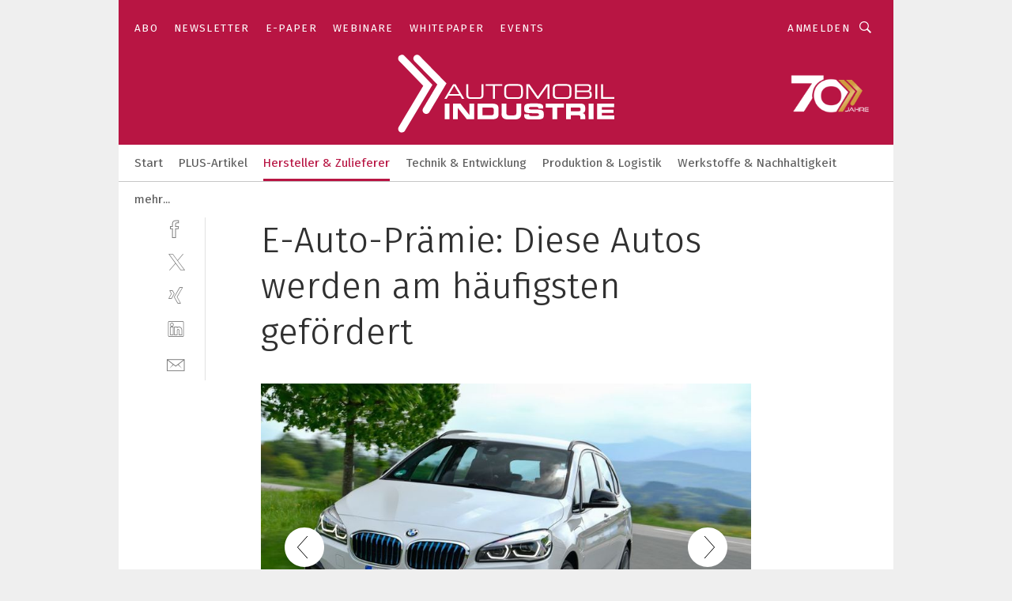

--- FILE ---
content_type: text/html; charset=UTF-8
request_url: https://www.automobil-industrie.vogel.de/e-auto-praemie-diese-autos-werden-am-haeufigsten-gefoerdert-gal-787225/?p=4
body_size: 30384
content:
<!DOCTYPE html><html lang="de">
<head>
			<meta http-equiv="X-UA-Compatible" content="IE=edge">
	<meta http-equiv="Content-Type" content="text/html; charset=UTF-8">
<meta name="charset" content="utf-8">
<meta name="language" content="de">
<meta name="robots" content="INDEX,FOLLOW,NOODP">
<meta property="description" content="Platz 7: BMW 225xe, 5.252 Förderanträge">
<meta property="og:description" content="Platz 7: BMW 225xe, 5.252 Förderanträge">
<meta property="og:title" content="E-Auto-Prämie: Diese Autos werden am häufigsten gefördert">
<meta property="og:image" content="https://cdn1.vogel.de/bKLlqAR2dxE89VSS9oyIe4yiJAw=/fit-in/300x300/filters:format(jpg):quality(80)/images.vogel.de/vogelonline/bdb/1502000/1502055/original.jpg">
<meta property="og:image:width" content="300">
<meta property="og:image:height" content="300">
<meta name="theme-color" content="#ffffff">
<meta name="msapplication-TileColor" content="#ffffff">
<meta name="apple-mobile-web-app-title" content="»Automobil Industrie«">
<meta name="application-name" content="»Automobil Industrie«">
<meta name="facebook-domain-verification" content="axmxs0ijw09z95kshxk6uwtohq32xb">	<meta name="viewport" content="width=device-width,initial-scale=1.0">
	<meta name="robots" content="max-snippet:-1, max-image-preview:large, max-video-preview:-1">

<title>E-Auto-Prämie: Diese Autos werden am häufigsten gefördert ||  Bild 4 / 10</title>
<link href="https://www.automobil-industrie.vogel.de/e-auto-praemie-diese-autos-werden-am-haeufigsten-gefoerdert-gal-787225/?p=4" rel="canonical">
<link href="https://cdn2.vogel.de/applications/16/scss/basic.css?v=1.075" media="screen,print" rel="stylesheet" type="text/css">
	<link rel="preconnect" href="https://cdn1.vogel.de/" crossorigin>
	<link rel="dns-prefetch" href="https://cdn1.vogel.de">
	<link rel="preconnect" href="https://cdn2.vogel.de/" crossorigin>
	<link rel="dns-prefetch" href="https://cdn2.vogel.de">
	<link rel="preconnect" href="https://c.delivery.consentmanager.net">
	<link rel="preconnect" href="https://cdn.consentmanager.net">
	<link rel="apple-touch-icon" sizes="180x180" href="/apple-touch-icon.png">
	<link rel="icon" type="image/png" sizes="192x192" href="/web-app-manifest-192x192.png">
	<link rel="icon" type="image/png" sizes="512x512" href="/web-app-manifest-512x512.png">
	<link rel="icon" type="image/png" sizes="96x96" href="/favicon-96x96.png">
	<link rel="icon" type="image/svg+xml" href="/favicon.svg">
	<link rel="shortcut icon" type="image/x-icon" href="/favicon.ico">
	<link rel="icon" type="image/x-icon" href="/favicon.ico">
	<link rel="alternate" href="/rss/news.xml"
	      type="application/rss+xml" title="RSS-Feed News">
	<link rel="alternate" href="/atom/news.xml"
	      type="application/atom+xml" title="ATOM-Feed News">

<script  src="https://cdn2.vogel.de/js/bundle.js?v=1.3"></script>
<script >
    //<!--
    window.gdprAppliesGlobally=true;if(!("cmp_id" in window)||window.cmp_id<1){window.cmp_id=28861}if(!("cmp_cdid" in window)){window.cmp_cdid="dad7ce8852c7"}if(!("cmp_params" in window)){window.cmp_params="&usedesign=37824"}if(!("cmp_host" in window)){window.cmp_host="b.delivery.consentmanager.net"}if(!("cmp_cdn" in window)){window.cmp_cdn="cdn.consentmanager.net"}if(!("cmp_proto" in window)){window.cmp_proto="https:"}if(!("cmp_codesrc" in window)){window.cmp_codesrc="1"}window.cmp_getsupportedLangs=function(){var b=["DE","EN","FR","IT","NO","DA","FI","ES","PT","RO","BG","ET","EL","GA","HR","LV","LT","MT","NL","PL","SV","SK","SL","CS","HU","RU","SR","ZH","TR","UK","AR","BS"];if("cmp_customlanguages" in window){for(var a=0;a<window.cmp_customlanguages.length;a++){b.push(window.cmp_customlanguages[a].l.toUpperCase())}}return b};window.cmp_getRTLLangs=function(){var a=["AR"];if("cmp_customlanguages" in window){for(var b=0;b<window.cmp_customlanguages.length;b++){if("r" in window.cmp_customlanguages[b]&&window.cmp_customlanguages[b].r){a.push(window.cmp_customlanguages[b].l)}}}return a};window.cmp_getlang=function(j){if(typeof(j)!="boolean"){j=true}if(j&&typeof(cmp_getlang.usedlang)=="string"&&cmp_getlang.usedlang!==""){return cmp_getlang.usedlang}var g=window.cmp_getsupportedLangs();var c=[];var f=location.hash;var e=location.search;var a="languages" in navigator?navigator.languages:[];if(f.indexOf("cmplang=")!=-1){c.push(f.substr(f.indexOf("cmplang=")+8,2).toUpperCase())}else{if(e.indexOf("cmplang=")!=-1){c.push(e.substr(e.indexOf("cmplang=")+8,2).toUpperCase())}else{if("cmp_setlang" in window&&window.cmp_setlang!=""){c.push(window.cmp_setlang.toUpperCase())}else{if(a.length>0){for(var d=0;d<a.length;d++){c.push(a[d])}}}}}if("language" in navigator){c.push(navigator.language)}if("userLanguage" in navigator){c.push(navigator.userLanguage)}var h="";for(var d=0;d<c.length;d++){var b=c[d].toUpperCase();if(g.indexOf(b)!=-1){h=b;break}if(b.indexOf("-")!=-1){b=b.substr(0,2)}if(g.indexOf(b)!=-1){h=b;break}}if(h==""&&typeof(cmp_getlang.defaultlang)=="string"&&cmp_getlang.defaultlang!==""){return cmp_getlang.defaultlang}else{if(h==""){h="EN"}}h=h.toUpperCase();return h};(function(){var n=document;var p=n.getElementsByTagName;var q=window;var f="";var b="_en";if("cmp_getlang" in q){f=q.cmp_getlang().toLowerCase();if("cmp_customlanguages" in q){for(var h=0;h<q.cmp_customlanguages.length;h++){if(q.cmp_customlanguages[h].l.toUpperCase()==f.toUpperCase()){f="en";break}}}b="_"+f}function g(i,e){var t="";i+="=";var s=i.length;var d=location;if(d.hash.indexOf(i)!=-1){t=d.hash.substr(d.hash.indexOf(i)+s,9999)}else{if(d.search.indexOf(i)!=-1){t=d.search.substr(d.search.indexOf(i)+s,9999)}else{return e}}if(t.indexOf("&")!=-1){t=t.substr(0,t.indexOf("&"))}return t}var j=("cmp_proto" in q)?q.cmp_proto:"https:";if(j!="http:"&&j!="https:"){j="https:"}var k=("cmp_ref" in q)?q.cmp_ref:location.href;var r=n.createElement("script");r.setAttribute("data-cmp-ab","1");var c=g("cmpdesign","");var a=g("cmpregulationkey","");var o=g("cmpatt","");r.src=j+"//"+q.cmp_host+"/delivery/cmp.php?"+("cmp_id" in q&&q.cmp_id>0?"id="+q.cmp_id:"")+("cmp_cdid" in q?"cdid="+q.cmp_cdid:"")+"&h="+encodeURIComponent(k)+(c!=""?"&cmpdesign="+encodeURIComponent(c):"")+(a!=""?"&cmpregulationkey="+encodeURIComponent(a):"")+(o!=""?"&cmpatt="+encodeURIComponent(o):"")+("cmp_params" in q?"&"+q.cmp_params:"")+(n.cookie.length>0?"&__cmpfcc=1":"")+"&l="+f.toLowerCase()+"&o="+(new Date()).getTime();r.type="text/javascript";r.async=true;if(n.currentScript&&n.currentScript.parentElement){n.currentScript.parentElement.appendChild(r)}else{if(n.body){n.body.appendChild(r)}else{var m=p("body");if(m.length==0){m=p("div")}if(m.length==0){m=p("span")}if(m.length==0){m=p("ins")}if(m.length==0){m=p("script")}if(m.length==0){m=p("head")}if(m.length>0){m[0].appendChild(r)}}}var r=n.createElement("script");r.src=j+"//"+q.cmp_cdn+"/delivery/js/cmp"+b+".min.js";r.type="text/javascript";r.setAttribute("data-cmp-ab","1");r.async=true;if(n.currentScript&&n.currentScript.parentElement){n.currentScript.parentElement.appendChild(r)}else{if(n.body){n.body.appendChild(r)}else{var m=p("body");if(m.length==0){m=p("div")}if(m.length==0){m=p("span")}if(m.length==0){m=p("ins")}if(m.length==0){m=p("script")}if(m.length==0){m=p("head")}if(m.length>0){m[0].appendChild(r)}}}})();window.cmp_addFrame=function(b){if(!window.frames[b]){if(document.body){var a=document.createElement("iframe");a.style.cssText="display:none";if("cmp_cdn" in window&&"cmp_ultrablocking" in window&&window.cmp_ultrablocking>0){a.src="//"+window.cmp_cdn+"/delivery/empty.html"}a.name=b;document.body.appendChild(a)}else{window.setTimeout(window.cmp_addFrame,10,b)}}};window.cmp_rc=function(h){var b=document.cookie;var f="";var d=0;while(b!=""&&d<100){d++;while(b.substr(0,1)==" "){b=b.substr(1,b.length)}var g=b.substring(0,b.indexOf("="));if(b.indexOf(";")!=-1){var c=b.substring(b.indexOf("=")+1,b.indexOf(";"))}else{var c=b.substr(b.indexOf("=")+1,b.length)}if(h==g){f=c}var e=b.indexOf(";")+1;if(e==0){e=b.length}b=b.substring(e,b.length)}return(f)};window.cmp_stub=function(){var a=arguments;__cmp.a=__cmp.a||[];if(!a.length){return __cmp.a}else{if(a[0]==="ping"){if(a[1]===2){a[2]({gdprApplies:gdprAppliesGlobally,cmpLoaded:false,cmpStatus:"stub",displayStatus:"hidden",apiVersion:"2.0",cmpId:31},true)}else{a[2](false,true)}}else{if(a[0]==="getUSPData"){a[2]({version:1,uspString:window.cmp_rc("")},true)}else{if(a[0]==="getTCData"){__cmp.a.push([].slice.apply(a))}else{if(a[0]==="addEventListener"||a[0]==="removeEventListener"){__cmp.a.push([].slice.apply(a))}else{if(a.length==4&&a[3]===false){a[2]({},false)}else{__cmp.a.push([].slice.apply(a))}}}}}}};window.cmp_gppstub=function(){var a=arguments;__gpp.q=__gpp.q||[];if(!a.length){return __gpp.q}var g=a[0];var f=a.length>1?a[1]:null;var e=a.length>2?a[2]:null;if(g==="ping"){return{gppVersion:"1.0",cmpStatus:"stub",cmpDisplayStatus:"hidden",apiSupport:[],currentAPI:"",cmpId:31}}else{if(g==="addEventListener"){__gpp.e=__gpp.e||[];if(!("lastId" in __gpp)){__gpp.lastId=0}__gpp.lastId++;var c=__gpp.lastId;__gpp.e.push({id:c,callback:f});return{eventName:"listenerRegistered",listenerId:c,data:true}}else{if(g==="removeEventListener"){var h=false;__gpp.e=__gpp.e||[];for(var d=0;d<__gpp.e.length;d++){if(__gpp.e[d].id==e){__gpp.e[d].splice(d,1);h=true;break}}return{eventName:"listenerRemoved",listenerId:e,data:h}}else{if(g==="hasSection"||g==="getSection"||g==="getField"||g==="getGPPString"){return null}else{__gpp.q.push([].slice.apply(a))}}}}};window.cmp_msghandler=function(d){var a=typeof d.data==="string";try{var c=a?JSON.parse(d.data):d.data}catch(f){var c=null}if(typeof(c)==="object"&&c!==null&&"__cmpCall" in c){var b=c.__cmpCall;window.__cmp(b.command,b.parameter,function(h,g){var e={__cmpReturn:{returnValue:h,success:g,callId:b.callId}};d.source.postMessage(a?JSON.stringify(e):e,"*")})}if(typeof(c)==="object"&&c!==null&&"__uspapiCall" in c){var b=c.__uspapiCall;window.__uspapi(b.command,b.version,function(h,g){var e={__uspapiReturn:{returnValue:h,success:g,callId:b.callId}};d.source.postMessage(a?JSON.stringify(e):e,"*")})}if(typeof(c)==="object"&&c!==null&&"__tcfapiCall" in c){var b=c.__tcfapiCall;window.__tcfapi(b.command,b.version,function(h,g){var e={__tcfapiReturn:{returnValue:h,success:g,callId:b.callId}};d.source.postMessage(a?JSON.stringify(e):e,"*")},b.parameter)}if(typeof(c)==="object"&&c!==null&&"__gppCall" in c){var b=c.__gppCall;window.__gpp(b.command,function(h,g){var e={__gppReturn:{returnValue:h,success:g,callId:b.callId}};d.source.postMessage(a?JSON.stringify(e):e,"*")},b.parameter,"version" in b?b.version:1)}};window.cmp_setStub=function(a){if(!(a in window)||(typeof(window[a])!=="function"&&typeof(window[a])!=="object"&&(typeof(window[a])==="undefined"||window[a]!==null))){window[a]=window.cmp_stub;window[a].msgHandler=window.cmp_msghandler;window.addEventListener("message",window.cmp_msghandler,false)}};window.cmp_setGppStub=function(a){if(!(a in window)||(typeof(window[a])!=="function"&&typeof(window[a])!=="object"&&(typeof(window[a])==="undefined"||window[a]!==null))){window[a]=window.cmp_gppstub;window[a].msgHandler=window.cmp_msghandler;window.addEventListener("message",window.cmp_msghandler,false)}};window.cmp_addFrame("__cmpLocator");if(!("cmp_disableusp" in window)||!window.cmp_disableusp){window.cmp_addFrame("__uspapiLocator")}if(!("cmp_disabletcf" in window)||!window.cmp_disabletcf){window.cmp_addFrame("__tcfapiLocator")}if(!("cmp_disablegpp" in window)||!window.cmp_disablegpp){window.cmp_addFrame("__gppLocator")}window.cmp_setStub("__cmp");if(!("cmp_disabletcf" in window)||!window.cmp_disabletcf){window.cmp_setStub("__tcfapi")}if(!("cmp_disableusp" in window)||!window.cmp_disableusp){window.cmp_setStub("__uspapi")}if(!("cmp_disablegpp" in window)||!window.cmp_disablegpp){window.cmp_setGppStub("__gpp")};
    //-->
</script>
<script >
    //<!--
    
				window.cmp_block_inline = true;
				window.cmp_block_unkown = false;
				window.cmp_block_sync = false;
				window.cmp_block_img = false;
				window.cmp_block_samedomain = false;
				window.cmp_setlang = "DE";
			
    //-->
</script>
<script  src="https://cdn2.vogel.de/js/vendors/touchswipe/jquery.touchswipe.min.js"></script>
<script type="text/plain" data-cmp-vendor="c5035" class="cmplazyload" data-cmp-block="contentpass">
    //<!--
    
                             
                     function isFirefox() {
                            return navigator.userAgent.toLowerCase().indexOf("firefox") >= 0;
                            }
                         $(document).ready(function () {
                         console.log(isFirefox());
                        var is_adblocker = false;
                        // keine Recht für Google
                        if (typeof adsBlocked == "undefined") {
                            function adsBlocked(callback) {
                                if (typeof __tcfapi != "undefined") {
                                    __tcfapi("addEventListener", 2, function (tcData, success) {
                                        var x = __tcfapi("getCMPData");
                                        if (
                                            "purposeConsents" in x &&
                                            "1" in x.purposeConsents && x.purposeConsents["1"] &&
                                            "vendorConsents" in x && "755" in x.vendorConsents && x.vendorConsents["755"]
                                        ) {
                                            if(isFirefox()){
                                            
                                                $req = fetch(new Request("https://pagead2.googlesyndication.com",{method:"HEAD",mode:"no-cors"}));
                                                $req.then(function (response) {
                                                    return response;
                                                }).then(function (response) {
                                                    callback(false);
                                                }).catch(function (exception) {
                                                    callback(true);
                                                });
                                            }
                                            else{
                                                var ADS_URL = "https://pagead2.googlesyndication.com/pagead/js/adsbygoogle.js";
                                                var xhr = new XMLHttpRequest();
                                                xhr.onreadystatechange = function () {
                                                    if (xhr.readyState == XMLHttpRequest.DONE) {
                                                        callback(xhr.status === 0 || xhr.responseURL !== ADS_URL);
                                                    }
                                                };
                                                xhr.open("HEAD", ADS_URL, true);
                                                xhr.send(null);
                                            }
                                           
                                            
                        
                                        } else {
                                            callback(true);
                                        }
                                    });
                                } else {
                                    callback(true);
                                }
                            }
                        }
                        // AdsBlocked - Funktion wird erst später geladen und auch nicht mit Contentpass!!!!
                        adsBlocked(function (blocked) {
                            is_adblocker = !!blocked ;
                            console.log(is_adblocker?"Ads blocked":"Ads not Blocked");
                            if (typeof __tcfapi != "undefined") {
                                __tcfapi("addEventListener", 2, function (tcData, success) {
                                    var cmpdata = __tcfapi("getCMPData");
                                    // Wenn keine Zustimmung für GoogleAds vorhanden ist
                                    if ((!success ||
                                            is_adblocker ||
                                            !("vendorConsents" in cmpdata) ||
                                            !("755" in cmpdata.vendorConsents) ||
                                            !(cmpdata.vendorConsents["755"])) && 
                                            (tcData.eventStatus === "tcloaded" || tcData.eventStatus === "useractioncomplete")
                                        ) {
                                        $.get("/wb/1/", function (OBJ_response) {
                                            if (OBJ_response.content) {
                                                var OBJ_element = document.createElement("div");
                                                $(OBJ_element).append(OBJ_response.content);
                                                $("body").prepend(OBJ_element.firstChild);
                                            }
                                        });
                                        $.get("/wb/2/", function (OBJ_response) {
                                            if (OBJ_response.content) {
                                                var OBJ_element_ref = document.getElementById("advertisement_06");
                                                var OBJ_element = document.createElement("div");
                                                $(OBJ_element).append(OBJ_response.content);
                                                OBJ_element_ref.append(OBJ_element.firstChild);
                                            }
                                        });
                                        $.get("/wb/3/", function (OBJ_response) {
                                            if (OBJ_response.content) {
                                                var OBJ_element_ref = document.getElementById("advertisement_04");
                                                var OBJ_element = document.createElement("div");
                                                $(OBJ_element).append(OBJ_response.content);
                                                OBJ_element_ref.append(OBJ_element.firstChild);
                                            }
                                        });
                                    }
                                    __tcfapi("removeEventListener", 2, function (success) {}, tcData.listenerId);
                                });
                            }
                        });
                        });
    //-->
</script>
	<!--[if lt IE 9]>
	<script>document.createElement("video");
	document.createElement("header");
	document.createElement("section");
	document.createElement("article");
	document.createElement("footer");</script>
	<![endif]-->

    <script type="text/plain" class="cmplazyload" data-cmp-vendor="755">
        const googleAdUrl = 'https://pagead2.googlesyndication.com/pagead/js/adsbygoogle.js';
        try {
            fetch(new Request(googleAdUrl)).catch(_ => dataLayer.push({'event':'AdBlocker'}));
        } catch (e) {
            dataLayer.push({'event':'AdBlocker'});
        }
    </script>
    <!-- truffle.one blockiert bis zum Consent -->
    <script type="text/plain" class="cmplazyload" data-cmp-vendor="c58464">
        var jss = document.getElementsByTagName("script");
        for (var j = jss.length; j >= 0; j--) {
            if (jss[j]) {
                if (jss[j].getAttribute("src") && jss[j].getAttribute("src").indexOf("api.truffle.one/static/getWebData.js") != -1) {
                    jss[j].parentNode.removeChild(jss[j]);
                }
            }
        }
        var t1_params = t1_params || [];
        t1_params.push(["118", "118"]);
        var t = document["createElement"]("script"), i;
        t["type"] = "text/javascript";
        t["src"] = window["location"]["href"]["split"]("/")[0] + "//api.truffle.one/static/getWebData.js";
        i = document["getElementsByTagName"]("script")[0];
        i["parentNode"]["insertBefore"](t, i);
    </script>
	
    <script class="cmplazyload" data-cmp-block="contentpass" data-cmp-vendor="755"
            data-cmp-src="https://securepubads.g.doubleclick.net/tag/js/gpt.js" type="text/plain"></script>

    <script type="text/plain" class="cmplazyload" data-cmp-vendor="755" data-cmp-block="contentpass">
        var googletag = googletag || {};
        googletag.cmd = googletag.cmd || [];
    </script>

            <!-- This nees to be 'text/plain' otherwise banners wont work -->
	    <!-- GPT -->
	    <script type="text/plain" class="cmplazyload" data-cmp-vendor="755" data-cmp-block="contentpass">

		    try
		    {
			    // Array anlegen fuer spaetere Speicherung
			    var ARR_unknown_slots = [];

			    googletag.cmd.push(function ()
			    {

				    // Client
				    var STR_client = "/2686/ai.vogel.de/hersteller_und_zulieferer_gallery";

                    // Groessen
                    var ARR_sizes = [{"type":"slot","size":[[960,252],[980,90],[728,90],[468,60],[1,1]],"mappings":[[[0,0],[1,1]],[[1025,0],[[960,252],[728,90],[468,60],[1,1]]],[[1300,0],[[960,252],[980,90],[728,90],[468,60],[1,1]]]],"id":"advertisement_01"},{"type":"slot","size":[[420,600],[300,600],[160,600],[1,1]],"mappings":[[[0,0],[1,1]],[[1025,0],[[420,600],[300,600],[160,600],[1,1]]]],"id":"advertisement_02"},{"type":"slot","size":[[161,600],[121,600],[1,1]],"mappings":[[[0,0],[1,1]],[[1025,0],[[161,600],[121,600],[1,1]]]],"id":"advertisement_03"},{"type":"slot","size":[[1180,250],[960,250],[728,91],[301,630],[301,330],[301,280],[301,180]],"mappings":[[[0,0],[[301,180],[301,280],[1,1]]],[[1025,0],[[960,250],[728,91],[1,1]]],[[1541,0],[[1180,250],[960,250],[728,91],[1,1]]]],"id":"advertisement_04"},{"type":"slot","size":[[300,631],[300,630],[300,331],[300,330],[300,281],[300,280],[1,1]],"mappings":[[[0,0],[[300,631],[300,630],[300,331],[300,330],[300,281],[300,280],[1,1]]]],"id":"advertisement_06"}];

                    // Groessen durchlaufen
                    for (var INT_i = 0; INT_i < ARR_sizes.length; INT_i++) {

                        // Mapping vorhanden
                        if (ARR_sizes[INT_i].mappings) {

                            // Mappings durchlaufen
                            var OBJ_size_mapping = googletag.sizeMapping();
                            for (var INT_j = 0; INT_j < ARR_sizes[INT_i].mappings.length; INT_j++) {
                                OBJ_size_mapping.addSize(ARR_sizes[INT_i].mappings[INT_j][0], ARR_sizes[INT_i].mappings[INT_j][1]);
                            } // end for

                        } // end if

                        // Typen
                        switch (ARR_sizes[INT_i].type) {

                            // Slot:
                            case "slot":
                                googletag
                                    .defineSlot(STR_client, ARR_sizes[INT_i].size, ARR_sizes[INT_i].id)
                                    .defineSizeMapping(OBJ_size_mapping.build())
                                    .setCollapseEmptyDiv(true, true)
                                    .addService(googletag.pubads());
                                console.debug("Ad Slot " + ARR_sizes[INT_i].id + " created " );
                                break;
                                
                            //Fluid
                            case "fluid":
                                googletag
                                    .defineSlot(ARR_sizes[INT_i].path, ARR_sizes[INT_i].size, ARR_sizes[INT_i].id)
                                    .setCollapseEmptyDiv(true, true)
                                    .addService(googletag.pubads());
                                console.debug("Ad Slot " + ARR_sizes[INT_i].id + " created ");
                                break;

                            default:
	                            console.debug("Ad Slot unknown");

                        } // end switch

                    } // end for
console.debug("hier beginnt targeting 'wallpaper'");
	                // Banner aktivieren
	                googletag.pubads().setTargeting("kw", 'wallpaper');
console.debug("hier targeting ende 'wallpaper'");
console.debug("slotRequested anfang");
	                googletag.pubads().addEventListener("slotRequested", function (event)
	                {
		                // Nachricht in Konsole
		                console.debug("Ad Slot " + event.slot.getSlotElementId() + " requested");
	                });

                    googletag.pubads().addEventListener("slotResponseReceived", function (event) {
                        // Nachricht in Konsole
                        console.debug("Ad Slot " + event.slot.getSlotElementId() + " response received");
                    });
                    googletag.pubads().addEventListener("slotRenderEnded", function (event) {

                        try {

                            // Creative geladen
                            if (
                                //typeof event.creativeId !== "undefined" && event.creativeId !== null &&
                                typeof event.slot !== "undefined"
                            ) {

                                // Slot nicht leer
                                if (!event.isEmpty) {

                                    // Nachricht in Konsole
                                    console.debug("Ad Slot " + event.slot.getSlotElementId() + " rendered");
                                    
                                    // Slot als jQuery Objekt speichern
                                    var OBJ_slot = $("div#" + event.slot.getSlotElementId());

                                    // Slot einblenden (falls ausgeblendet)
                                    OBJ_slot.show();
                                    
                                    // Eigene Slots durchlaufen (keine Manipulation von z.B. BusinessAd)
                                    var BOO_found = false;

                                    for (var INT_i = 0; INT_i < ARR_sizes.length; INT_i++) {

                                        // Slot bekannt
                                        if (event.slot.getSlotElementId() === ARR_sizes[INT_i].id) {

                                            // Element gefunden
                                            BOO_found = true;
                                         
                                            // iFrame
                                            var OBJ_iframe = OBJ_slot.find("iframe");


                                            // Kein iFrame, aber Tracking-Pixel
                                            if (
                                                OBJ_slot.find("ins>ins").length > 0 &&
                                                OBJ_slot.find("ins>ins").height() === 1
                                            ) {

                                                // Slot ausblenden
                                                OBJ_slot.hide();

                                                // Nachricht in Konsole
                                                console.debug("Ad Slot " + event.slot.getSlotElementId() +
                                                    " hidden (ins)");

                                            }
                                            // iFrame vorhanden
                                            else if (OBJ_iframe.length > 0) {
                                                // iFrame
                                                var OBJ_iframe_content = OBJ_iframe.contents();

                                                // Tracking-Pixel nicht vorhanden
                                                if (
                                                    (
                                                        OBJ_iframe_content.find("body>img").length === 0 ||
                                                        OBJ_iframe_content.find("body>img").height() > 1
                                                    ) &&
                                                    (
                                                        OBJ_iframe_content.find("body>div>img").length ===
                                                        0 ||
                                                        OBJ_iframe_content.find("body>div>img").height() >
                                                        1
                                                    ) &&
                                                    OBJ_iframe_content.find("body>div>amp-pixel").length ===
                                                    0 &&
                                                    OBJ_iframe_content.find("body>amp-pixel").length === 0
                                                ) {
                                                    let native_ad = OBJ_iframe_content.find(".native-ad").length;
                                                    
                                                    // Background transparent im iFrame
                                                    OBJ_iframe_content.find("head").append('<style type="text/css">body{background: transparent !important;}</style>');

                                                    if(native_ad == 1){

                                                        // Stylesheet ebenfalls in iFrame kopieren
                                                        var STR_stylesheet = "https://cdn2.vogel.de/applications/16/scss/native-ads.css?v=0.19";
                                                        OBJ_iframe_content.find("head").append($("<link/>", {
                                                            rel: "stylesheet",
                                                            href: STR_stylesheet,
                                                            type: "text/css"
                                                        }));
                                                         // CSS-Klasse der Buchung nach aussen uebertragen (nur div)
                                                        OBJ_slot.find("div:first").addClass(
                                                            OBJ_iframe_content.find(".native-ad").attr("class")
                                                        );
                                                        // Klasse in Iframe löschen
                                                        OBJ_iframe_content.find(".native-ad").attr("class","");
    
                                                        OBJ_slot.find("div:first").addClass(
                                                        OBJ_iframe_content.find("body>div>article:not(#whitespace_click)").attr("class")
                                                        );

                                                        OBJ_slot.find("div:first").addClass(
                                                        OBJ_iframe_content.find("body>article:not(#whitespace_click)").attr("class")
                                                        );
                                                    OBJ_iframe_content.find("body>div>article:not(#whitespace_click)").attr("class", "");
                                                    OBJ_iframe_content.find("body>article:not(#whitespace_click)").attr("class", "");
    
                                                        // Nachricht in Konsole
                                                        console.debug("Ad Slot " + event.slot.getSlotElementId() +
                                                            " manipulated: native-ad");

                                                    }else{
                                                    let infClasses = ".lb728, .fs468, .sky, .ca300, .hs2, .sky_hs2, .hs1_160, .hs1_120, .sky_hs1,.sky_hs2, .billboard,.sky_bg980_r,.bb399, .sky, .sky_left, .billboard_inText,.sky_second_160,.sky_second_161,.sky_fixed,.bg_lb, .wall_lb";
                                                    // CSS-Klasse der Buchung nach aussen uebertragen (nur div)
                                                    OBJ_slot.find("div:first").addClass(
                                                        OBJ_iframe_content.find(infClasses).attr("class")
                                                    );
                                                    // Nach Außen übertragene Klasse entfernen
                                                    OBJ_iframe_content.find(infClasses).attr("class", "");
                                               
                                                    // Style und whitespace_click muss mit raus fuer brandgate
                                                    OBJ_iframe_content.find("body>style:first").clone().insertBefore(OBJ_slot.find("div:first"));
                                                    OBJ_iframe_content.find("div#whitespace_click").css('height', '100%');
                                                    OBJ_iframe_content.find("div#whitespace_click").insertBefore(OBJ_slot.find("div:first"));


                                                    // Nachricht in Konsole
                                                    console.debug("Ad Slot " + event.slot.getSlotElementId() +
                                                        " manipulated no native-ad");
                                                    }
                                                    
                                                    
                                                } else {

                                                    // Slot ausblenden
                                                    OBJ_iframe.hide();

                                                    // Nachricht in Konsole
                                                    console.debug("Ad Slot " + event.slot.getSlotElementId() +
                                                        " hidden (iframe img/amp-pixel)");

                                                } // end if

                                            }
                                            // Kein iFrame, aber Tracking-Pixel
                                            else if (OBJ_slot.find("img").height() === 1) {

                                                // Slot ausblenden
                                                OBJ_slot.hide();

                                                // Nachricht in Konsole
                                                console.debug("Ad Slot " + event.slot.getSlotElementId() +
                                                    " hidden (img)");

                                            } // end if

                                        } // end if

                                    } // end for

                                    // Slot nicht gefunden
                                    if (!BOO_found) {

                                        // Slot merken, ausblenden und Nachrichten in Konsole
                                        var STR_ba_id = event.slot.getSlotElementId();

                                        setTimeout(function () {
                                            var OBJ_ba = $("#" + STR_ba_id);
                                            if (
                                                OBJ_ba.is(":visible") === false ||
                                                OBJ_ba.is(":hidden") === true
                                            ) {
                                                ARR_unknown_slots.push(STR_ba_id);
                                                console.debug("Ad Slot " + STR_ba_id + " unknown empty");
                                            } else {
                                                console.debug("Ad Slot " + STR_ba_id + " unkown");
                                            }
                                        }, 500);

                                    } // end if

                                } else {
                                    // Entfernen von nicht gerenderten Werbeanzeigen, damit Darstellung in Zweierelement passt
									let adElement = document.getElementById(event.slot.getSlotElementId());
									
									if (adElement && adElement.parentNode) {
									    let parentNodeOfAdDiv = adElement.parentNode;
									
									    if (
									        parentNodeOfAdDiv.tagName === "SECTION" &&
									        parentNodeOfAdDiv.getAttribute("data-section-id") &&
									        parentNodeOfAdDiv.getAttribute("data-section-id").includes("section_advertisement")
									    ) {
									        parentNodeOfAdDiv.remove();
									    }
									}
                                } // end if

                            } // end if

                        } catch (OBJ_err) {
                            console.debug(OBJ_err);
                        }

                    });
                    
                     							console.debug("ABA_CLIENT_ENABLED is true");
                            if (typeof t1_aba === "function") {
                                try {
                                    // Versuche, t1_aba aufzurufen
                                    t1_aba(googletag, function(updatedGoogletag) {
                                        // enableSingleRequest und enableServices aufrufen, nachdem die Anfrage abgeschlossen ist
                                        updatedGoogletag.pubads().enableSingleRequest();
                                        updatedGoogletag.enableServices();
                                        console.log("T1: GPT enabled after ABA targeting.");
                                        console.debug("Slots created");
                                        googletag = updatedGoogletag;
                                        initDisplay();
                                    });
                                } catch (error) {
                                    // Fallback im Fehlerfall des t1_aba-Aufrufs
                                    console.log("T1: Error calling t1_aba: ", error);
                                    googletag.pubads().enableSingleRequest();
                                    googletag.enableServices();
                                    console.debug("Slots created");
                                    initDisplay();
                                }
                            } else {
                                // Wenn t1_aba nicht definiert ist, enableServices direkt aufrufen
                                console.log("T1: t1_aba not defined");
                                googletag.pubads().enableSingleRequest();
                                googletag.enableServices();
                                console.debug("Slots created");
                                initDisplay();
                            }
                        
           
                  
                    });
        
                    } catch (OBJ_err) {
                        // Nix
                        console.warn("Ad Error - define /2686/ai.vogel.de/hersteller_und_zulieferer_gallery");
            } // end try
        </script>
                <script type="text/plain" class="cmplazyload" data-cmp-vendor="755" data-cmp-block="contentpass">
            function displaydfp() {
                try {
                    googletag.cmd.push(
                        function () {
                            let d = [];
                            window.googletag.pubads().getSlots().forEach(function(element){
                                if ($("#" + element.getSlotId().getDomId()).length === 0) {
                                    d.push(element.getSlotId().getDomId());
                                } else {
                                    googletag.display(element.getSlotId().getDomId());
                                }
                            });
                            console.debug("all Slots displayed");
                            console.debug({"not used Slots": d});
                        });
                } catch (e) {
                    console.debug(e);
                }
            }
            
            function initDisplay(){
                  if (document.readyState === 'loading') {
                    document.addEventListener('DOMContentLoaded', displaydfp);
                } else {
                    displaydfp();
                }
            }

        </script>
    		<!-- BusinessAd -->
		<script>
			var Ads_BA_ADIDsite = "automobil-industrie.vogel.de";
			var Ads_BA_ADIDsection = "themen";//bzw. passende Rubrik
			var Ads_BA_keyword = "";
		</script>
	    <script
			    class="cmplazyload" data-cmp-vendor="755" type="text/plain" data-cmp-block="contentpass" id="ba_script" onload="notifyBA()"
			    src="about:blank" data-cmp-src="https://storage.googleapis.com/ba_utils/automobil-industrie.vogel.de.js"></script>
	    <script  class="cmplazyload" data-cmp-vendor="755" type="text/plain" data-cmp-block="contentpass">
		    function notifyBA(){
                window.dispatchEvent(new Event("__baCMPReady"));
            }
	    </script>
        <style>
            #Ads_BA_CAD2::before, #Ads_BA_CAD::before {
                content:"Anzeige";
                text-align:center;
                margin-bottom:6px;
                font-size:10px;
                display:block;
            }
        </style>
    
		<!-- GTM Vars -->
	<script>
		var dataLayer = [
			{
				"environment": "production", // Umgebung
				"id": "16", // App-ID
                                				"content_type": "artikelgalerie",
                                                				"logged_in": false, // User is logged in
				"accessToPaid": false, // Access paid
								"dimension1": "ai:artikelgalerie:787225 e-auto-praemie-diese-autos-werden-am-haeufigsten-gefoerdert--bild-4-10", // Shortcut:Type:ID
								"dimension2": "ai:themen:hersteller_und_zulieferer", // Shortcut:"themen":Channel
				"dimension4": "787225", // Content-ID
				"dimension7": "/e-auto-praemie-diese-autos-werden-am-haeufigsten-gefoerdert-gal-787225/?p=4", // URL
																
			}
		];
	</script>
</head>
<body data-infinity-id="default" data-infinity-type="layout">
<!-- No Bookmark-layer -->    <!-- GTM Code -->
    <noscript>
        <iframe src="https://www.googletagmanager.com/ns.html?id=GTM-MJGC2MD"
                height="0" width="0" style="display:none;visibility:hidden"></iframe>
    </noscript>
    <!-- Automatisches Blockieren vom CMP vermeiden -->
    <script type="text/plain" class="cmplazyload" data-cmp-vendor="s905"  data-cmp-block="contentpass" >(function (w, d, s, l, i)
		{
			w[l] = w[l] || [];
			w[l].push({
				'gtm.start':
					new Date().getTime(), event: 'gtm.js'
			});
			var f = d.getElementsByTagName(s)[0],
				j = d.createElement(s), dl = l != 'dataLayer' ? '&l=' + l : '';
			j.async = true;
			j.src =
				'https://www.googletagmanager.com/gtm.js?id=' + i + dl;
			f.parentNode.insertBefore(j, f);
		})(window, document, 'script', 'dataLayer', 'GTM-MJGC2MD');
	</script>
	<!-- GA Code: no config found -->

<!-- No Jentis --><!-- No Jentis Datalayer -->		<div id="advertisement_01" class="cmplazyload gpt inf-leaderboard" data-cmp-vendor="755"
         data-ad-id="advertisement_01" data-infinity-type="ad" data-infinity-id="v1/advertisement_01">
	</div>
    		<div id="advertisement_02" class="cmplazyload gpt " data-cmp-vendor="755"
         data-ad-id="advertisement_02" data-infinity-type="ad" data-infinity-id="v1/advertisement_02">
	</div>
	    	<div id="advertisement_03" class="cmplazyload gpt " data-cmp-vendor="755"
         data-ad-id="advertisement_03" data-infinity-type="ad" data-infinity-id="v1/advertisement_03">
	</div>
    		<div id="advertisement_11" class="cmplazyload gpt " data-cmp-vendor="755"
         data-ad-id="advertisement_11" data-infinity-type="ad" data-infinity-id="v1/advertisement_11">
	</div>
		<div id="advertisement_12" class="cmplazyload gpt " data-cmp-vendor="755"
         data-ad-id="advertisement_12" data-infinity-type="ad" data-infinity-id="v1/advertisement_12">
	</div>
<div class="inf-website">
	<div id="mainwrapper" class="inf-wrapper">
		<section class="inf-mainheader" data-hj-ignore-attributes>
	<div class="inf-mainheader__wrapper">
		<div class="inf-icon inf-icon--menu inf-mainheader__menu-icon"></div>
		
				
<ul class="inf-servicenav">
    	<a class="inf-btn inf-btn--small inf-btn--info inf-servicenav__btn" title="AI+ gratis testen"
	   href="https://www.automobil-industrie.vogel.de/abo/" style="display: none">AI+ gratis testen</a>
    			<li class="inf-servicenav__item ">
				<a class=" inf-servicenav__link inf-flex inf-flex--a-center" title="&#xBB;Automobil&#x20;Industrie&#xAB;&#x20;Abo&#x20;&#x2013;&#x20;W&#xE4;hlen&#x20;Sie&#x20;Ihr&#x20;passendes&#x20;Abo" rel="noopener"
                   href="&#x2F;abo&#x2F;" target="_self" id="menu-page_60f5920dac117">

                    					<span class="inf-servicenav__item-name">
                    Abo                    </span>
                    				</a>
			</li>
        			<li class="inf-servicenav__item ">
				<a class=" inf-servicenav__link inf-flex inf-flex--a-center" title="Automobil-Industrie.de&#x20;-&#x20;Newsletter&#x20;" rel="noopener"
                   href="&#x2F;newsletter&#x2F;anmeldungen&#x2F;" target="_self" id="menu-page_5fd0d7fbb60db">

                    					<span class="inf-servicenav__item-name">
                    Newsletter                    </span>
                    				</a>
			</li>
        			<li class="inf-servicenav__item ">
				<a class=" inf-servicenav__link inf-flex inf-flex--a-center" title="E-Paper" rel="noopener"
                   href="&#x2F;e-paper&#x2F;" target="_self" id="menu-page_5d370e03ebdf2">

                    					<span class="inf-servicenav__item-name">
                    E-Paper                    </span>
                    				</a>
			</li>
        			<li class="inf-servicenav__item ">
				<a class=" inf-servicenav__link inf-flex inf-flex--a-center" title="Webinare" rel="noopener"
                   href="&#x2F;webinare&#x2F;" target="_self" id="menu-page_5d0ca792dd7c7">

                    					<span class="inf-servicenav__item-name">
                    Webinare                    </span>
                    				</a>
			</li>
        			<li class="inf-servicenav__item ">
				<a class=" inf-servicenav__link inf-flex inf-flex--a-center" title="Whitepaper" rel="noopener"
                   href="&#x2F;whitepaper&#x2F;" target="_self" id="menu-page_5d0ca73c93d7e">

                    					<span class="inf-servicenav__item-name">
                    Whitepaper                    </span>
                    				</a>
			</li>
        			<li class="inf-servicenav__item ">
				<a class=" inf-servicenav__link inf-flex inf-flex--a-center" title="Events" rel="noopener"
                   href="&#x2F;event&#x2F;" target="_self" id="menu-page_6792374c4936d">

                    					<span class="inf-servicenav__item-name">
                    Events                    </span>
                    				</a>
			</li>
        </ul>

		<div class="inf-mobile-menu">
			<img alt="Mobile-Menu" title="Mobile Menu" class="inf-mobile-menu__dropdown-arrow" src="https://cdn2.vogel.de/img/arrow_dropdown.svg">

			<form action="/suche/"
			      method="get"
			      class="inf-mobile-search">
				<label> <input type="text" placeholder="Suchbegriff eingeben"
				               class="inf-form-input-text inf-mobile-search__input" name="k"> </label>
				<button type="submit" id="search_submit_header-mobile" class="inf-icon inf-icon--search inf-mobile-search__button">
				</button>
			</form>
			
						<div class="inf-mobile-menu__cta-btn-wrapper">
								<a class="inf-btn inf-btn--info inf-full-width" title="AI+ gratis testen"
				   href="https://www.automobil-industrie.vogel.de/abo/" style="display: none">AI+ gratis testen</a>
			</div>
			
						<ul class="inf-mobile-menu__content inf-mobile-menu__content--servicenav">
				<li class="inf-mobile-menu__item					"
			    id="page_60f5920dac117-mobile">
				
								<a title="&#xBB;Automobil&#x20;Industrie&#xAB;&#x20;Abo&#x20;&#x2013;&#x20;W&#xE4;hlen&#x20;Sie&#x20;Ihr&#x20;passendes&#x20;Abo"
				   href="&#x2F;abo&#x2F;"
					target="_self" rel="noopener"                   class="inf-mobile-menu__link"
                   id="menu-page_60f5920dac117-mobile">
					Abo				</a>
				
				
								
			</li>
					<li class="inf-mobile-menu__item					"
			    id="page_5fd0d7fbb60db-mobile">
				
								<a title="Automobil-Industrie.de&#x20;-&#x20;Newsletter&#x20;"
				   href="&#x2F;newsletter&#x2F;anmeldungen&#x2F;"
					target="_self" rel="noopener"                   class="inf-mobile-menu__link"
                   id="menu-page_5fd0d7fbb60db-mobile">
					Newsletter				</a>
				
				
								
			</li>
					<li class="inf-mobile-menu__item					"
			    id="page_5d370e03ebdf2-mobile">
				
								<a title="E-Paper"
				   href="&#x2F;e-paper&#x2F;"
					target="_self" rel="noopener"                   class="inf-mobile-menu__link"
                   id="menu-page_5d370e03ebdf2-mobile">
					E-Paper				</a>
				
				
								
			</li>
					<li class="inf-mobile-menu__item					"
			    id="page_5d0ca792dd7c7-mobile">
				
								<a title="Webinare"
				   href="&#x2F;webinare&#x2F;"
					target="_self" rel="noopener"                   class="inf-mobile-menu__link"
                   id="menu-page_5d0ca792dd7c7-mobile">
					Webinare				</a>
				
				
								
			</li>
					<li class="inf-mobile-menu__item					"
			    id="page_5d0ca73c93d7e-mobile">
				
								<a title="Whitepaper"
				   href="&#x2F;whitepaper&#x2F;"
					target="_self" rel="noopener"                   class="inf-mobile-menu__link"
                   id="menu-page_5d0ca73c93d7e-mobile">
					Whitepaper				</a>
				
				
								
			</li>
					<li class="inf-mobile-menu__item					"
			    id="page_6792374c4936d-mobile">
				
								<a title="Events"
				   href="&#x2F;event&#x2F;"
					target="_self" rel="noopener"                   class="inf-mobile-menu__link"
                   id="menu-page_6792374c4936d-mobile">
					Events				</a>
				
				
								
			</li>
		</ul>
			
			<ul class="inf-mobile-menu__content">
				<li class="inf-mobile-menu__item					"
			    id="home-mobile">
				
								<a title="Automobil-Industrie.de&#x20;&#x2013;&#x20;Die&#x20;Fachmedienmarke&#x20;der&#x20;Branche"
				   href="&#x2F;"
					target="_self" rel="noopener"                   class="inf-mobile-menu__link"
                   id="menu-home-mobile">
									</a>
				
				
								
			</li>
					<li class="inf-mobile-menu__item					"
			    id="page_5ff311e63d44f-mobile">
				
								<a title="PLUS-Artikel"
				   href="&#x2F;plus&#x2F;"
					target="_self" rel="noopener"                   class="inf-mobile-menu__link"
                   id="menu-page_5ff311e63d44f-mobile">
					PLUS-Artikel				</a>
				
				
								
			</li>
					<li class="inf-mobile-menu__item					 inf-mobile-menu__item--active"
			    id="page_6E49470C-3F49-41E6-A3DA5EAA4173AF21-mobile">
				
								<a title="Automobil-Industrie.de&#x20;-&#x20;Hersteller&#x20;und&#x20;Zulieferer"
				   href="&#x2F;hersteller_und_zulieferer&#x2F;"
					target="_self" rel="noopener"                   class="inf-mobile-menu__link inf-mobile-menu__link--active"
                   id="menu-page_6E49470C-3F49-41E6-A3DA5EAA4173AF21-mobile">
					Hersteller &amp; Zulieferer				</a>
				
				
								
			</li>
					<li class="inf-mobile-menu__item					"
			    id="page_898FFBB0-D48B-4FBD-A52C35D9FF4EA7A5-mobile">
				
								<a title="Automobil-Industrie.de&#x20;-&#x20;Technik&#x20;und&#x20;Entwicklung"
				   href="&#x2F;technik_und_entwicklung&#x2F;"
					target="_self" rel="noopener"                   class="inf-mobile-menu__link"
                   id="menu-page_898FFBB0-D48B-4FBD-A52C35D9FF4EA7A5-mobile">
					Technik &amp; Entwicklung				</a>
				
				
								
			</li>
					<li class="inf-mobile-menu__item					"
			    id="page_961756D1-5056-9378-5BE2146AF37CEFE5-mobile">
				
								<a title="Automobil-Industrie.de&#x20;-&#x20;Produktion&#x20;und&#x20;Logistik"
				   href="&#x2F;produktion_und_logistik&#x2F;"
					target="_self" rel="noopener"                   class="inf-mobile-menu__link"
                   id="menu-page_961756D1-5056-9378-5BE2146AF37CEFE5-mobile">
					Produktion &amp; Logistik				</a>
				
				
								
			</li>
					<li class="inf-mobile-menu__item					"
			    id="page_2C484EE6-93BC-4EEF-9652E4E8BE4AD5D2-mobile">
				
								<a title="Automobil-Industrie.de&#x20;-&#x20;Leichtbau&#x20;und&#x20;Karosserie"
				   href="&#x2F;werkstoffe-nachhaltigkeit&#x2F;"
					target="_self" rel="noopener"                   class="inf-mobile-menu__link"
                   id="menu-page_2C484EE6-93BC-4EEF-9652E4E8BE4AD5D2-mobile">
					Werkstoffe &amp; Nachhaltigkeit				</a>
				
				
								
			</li>
					<li class="inf-mobile-menu__item					"
			    id="page_5d370dc1ee3da-mobile">
				
								<a title="Unternehmens&#xFC;bersicht&#x20;auf&#x20;Automobil&#x20;Industrie"
				   href="&#x2F;Unternehmen&#x2F;"
					target="_self" rel="noopener"                   class="inf-mobile-menu__link"
                   id="menu-page_5d370dc1ee3da-mobile">
					Unternehmensprofile				</a>
				
				
								
			</li>
		</ul>
		</div>

		<span class="inf-mobile-menu-mask"></span>
		<div class="inf-logo">
			<a class="inf-logo__link" href="/"> <img class="inf-logo__img-base" id="exit--header-logo" alt="Logo" src="https://cdn2.vogel.de/applications/16/img/logo.svg"> <img class="inf-logo__img-mini" alt="Logo" src="https://cdn2.vogel.de/applications/16/img/logo_mini.svg"> </a>
		</div>
		
		<a class="inf-mainheader__wrapper-secondlogolink" href="/jubilaeum/" style="top: auto; bottom: 86px; right: 30px;">
  <img class="inf-mainheader__secondlogo" alt="Secondlogo" src="https://p7i.vogel.de/wcms/67/ac/67ac612dc847e/70-jahre-ai.png">
</a>
		
		<ul class="inf-mainnav">
				<li class="inf-mainnav__item" id="home">
				
								<a title="Automobil-Industrie.de&#x20;&#x2013;&#x20;Die&#x20;Fachmedienmarke&#x20;der&#x20;Branche"
				   href="&#x2F;"
					
				   target="_self"
				   
				   rel="noopener"
				   
                   class="&#x20;inf-mainnav__link"
                   id="menu-home">
									</a>
				
											</li>
					<li class="inf-mainnav__item inf-mainnav__item--with-flyout" id="page_5ff311e63d44f">
				
								<a title="PLUS-Artikel"
				   href="&#x2F;plus&#x2F;"
					
				   target="_self"
				   
				   rel="noopener"
				   
                   class="&#x20;inf-mainnav__link"
                   id="menu-page_5ff311e63d44f">
					PLUS-Artikel				</a>
				
													
										<div class="inf-subnav inf-flex inf-subnav--articles-only" style="display:none;">
						
																		
												<div class="inf-subnav__wrapper">
	<div class="inf-section-title inf-subnav__title">
        Aktuelle Beiträge aus <span>"PLUS-Artikel"</span>
	</div>
	<div class="inf-flex" data-infinity-type="partial" data-infinity-id="layout/partials/menu/head/items">
        				<div class="inf-teaser   inf-teaser--vertical"
				         data-content-id="bbeb2727fb2b256d5c1aaeed3de90ee8" data-infinity-type="partial"
				         data-infinity-id="layout/menu/head/items">
                    						<figure class="inf-teaser__figure inf-teaser__figure--vertical">
							<a href="/technische-trends-agrartechnik-a-bbeb2727fb2b256d5c1aaeed3de90ee8/">
								<picture class="inf-imgwrapper inf-imgwrapper--169">
									<source type="image/webp"
									        srcset="https://cdn1.vogel.de/0VjUeusBtkuCAtLQZ78GPli8Ebs=/288x162/filters:quality(1)/cdn4.vogel.de/infinity/white.jpg"
									        data-srcset="https://cdn1.vogel.de/nmIkuaNqT54IlBCAbq-UQmBoUKM=/288x162/smart/filters:format(webp):quality(80)/p7i.vogel.de/wcms/a6/44/a644117f92295a08b388ef295839958d/0128942866v1.jpeg 288w, https://cdn1.vogel.de/WRI80bxnnywteqoT7oj_ioaMA0Q=/576x324/smart/filters:format(webp):quality(80)/p7i.vogel.de/wcms/a6/44/a644117f92295a08b388ef295839958d/0128942866v1.jpeg 576w">
									<source srcset="https://cdn1.vogel.de/0VjUeusBtkuCAtLQZ78GPli8Ebs=/288x162/filters:quality(1)/cdn4.vogel.de/infinity/white.jpg"
									        data-srcset="https://cdn1.vogel.de/N4zer3-JwwyzQffHdFxb5SavQLU=/288x162/smart/filters:format(jpg):quality(80)/p7i.vogel.de/wcms/a6/44/a644117f92295a08b388ef295839958d/0128942866v1.jpeg 288w, https://cdn1.vogel.de/fE37TH0dOJHcOTYBvGHvtENYCOA=/576x324/smart/filters:format(jpg):quality(80)/p7i.vogel.de/wcms/a6/44/a644117f92295a08b388ef295839958d/0128942866v1.jpeg 576w">
									<img data-src="https://cdn1.vogel.de/N4zer3-JwwyzQffHdFxb5SavQLU=/288x162/smart/filters:format(jpg):quality(80)/p7i.vogel.de/wcms/a6/44/a644117f92295a08b388ef295839958d/0128942866v1.jpeg"
									     src="https://cdn1.vogel.de/0VjUeusBtkuCAtLQZ78GPli8Ebs=/288x162/filters:quality(1)/cdn4.vogel.de/infinity/white.jpg"
									     class="inf-img lazyload"
									     alt="Peter Fintl ist Vizepräsident für Technologie und Innovation bei Capgemini Engineering. (Quelle:Capgemini)"
									     title="Peter Fintl ist Vizepräsident für Technologie und Innovation bei Capgemini Engineering. (Quelle:Capgemini)"
									/>
								</picture>
							</a>
						</figure>
                    					<header class="inf-teaser__header">
                        <!-- data-infinity-type="partial" data-infinity-id="content/flag/v1" -->


                        							<div class="inf-subhead-3 inf-text-hyphens inf-subnav__subhead">
                                									<img class="inf-iconflag"
									     src="https://cdn2.vogel.de/applications/16/img/icon_plus.svg"
									     alt="">
                                                                    Technische Trends                                							</div>
                        						<div class="inf-headline-3 inf-subnav__headline">
							<a href="/technische-trends-agrartechnik-a-bbeb2727fb2b256d5c1aaeed3de90ee8/">
                                Die Agrartechnikbranche ist stärker vernetzt							</a>
						</div>
					</header>
				</div>
                				<div class="inf-teaser   inf-teaser--vertical"
				         data-content-id="bbfa177c4d5013c495768dc7c2e42003" data-infinity-type="partial"
				         data-infinity-id="layout/menu/head/items">
                    						<figure class="inf-teaser__figure inf-teaser__figure--vertical">
							<a href="/eu-handelspolitik-zusatzzoelle-hybridautos-china-a-bbfa177c4d5013c495768dc7c2e42003/">
								<picture class="inf-imgwrapper inf-imgwrapper--169">
									<source type="image/webp"
									        srcset="https://cdn1.vogel.de/0VjUeusBtkuCAtLQZ78GPli8Ebs=/288x162/filters:quality(1)/cdn4.vogel.de/infinity/white.jpg"
									        data-srcset="https://cdn1.vogel.de/AqK-QzZj2t7x15dEuNhjj4jCEEA=/288x162/smart/filters:format(webp):quality(80)/p7i.vogel.de/wcms/8e/b0/8eb054e443dd9b05423ecf997b669fca/org-blobs-user-response-file-output-26861a0a-c48d-4300-8a0a-096e2f27bb30-plugin-output-call-pdnk3khywnnv0qjav60ic95m-1536x864v1.png 288w, https://cdn1.vogel.de/R8uzIyQuJfanpUHNyqa5V329rmU=/576x324/smart/filters:format(webp):quality(80)/p7i.vogel.de/wcms/8e/b0/8eb054e443dd9b05423ecf997b669fca/org-blobs-user-response-file-output-26861a0a-c48d-4300-8a0a-096e2f27bb30-plugin-output-call-pdnk3khywnnv0qjav60ic95m-1536x864v1.png 576w">
									<source srcset="https://cdn1.vogel.de/0VjUeusBtkuCAtLQZ78GPli8Ebs=/288x162/filters:quality(1)/cdn4.vogel.de/infinity/white.jpg"
									        data-srcset="https://cdn1.vogel.de/052i6bFY8m-ugJZ062yHdXuEmzM=/288x162/smart/filters:format(jpg):quality(80)/p7i.vogel.de/wcms/8e/b0/8eb054e443dd9b05423ecf997b669fca/org-blobs-user-response-file-output-26861a0a-c48d-4300-8a0a-096e2f27bb30-plugin-output-call-pdnk3khywnnv0qjav60ic95m-1536x864v1.png 288w, https://cdn1.vogel.de/cwjTQQNPm75MXO2VGjuYVGu9afc=/576x324/smart/filters:format(jpg):quality(80)/p7i.vogel.de/wcms/8e/b0/8eb054e443dd9b05423ecf997b669fca/org-blobs-user-response-file-output-26861a0a-c48d-4300-8a0a-096e2f27bb30-plugin-output-call-pdnk3khywnnv0qjav60ic95m-1536x864v1.png 576w">
									<img data-src="https://cdn1.vogel.de/052i6bFY8m-ugJZ062yHdXuEmzM=/288x162/smart/filters:format(jpg):quality(80)/p7i.vogel.de/wcms/8e/b0/8eb054e443dd9b05423ecf997b669fca/org-blobs-user-response-file-output-26861a0a-c48d-4300-8a0a-096e2f27bb30-plugin-output-call-pdnk3khywnnv0qjav60ic95m-1536x864v1.png"
									     src="https://cdn1.vogel.de/0VjUeusBtkuCAtLQZ78GPli8Ebs=/288x162/filters:quality(1)/cdn4.vogel.de/infinity/white.jpg"
									     class="inf-img lazyload"
									     alt="Zwischen China und der EU ist der nächste Streit absehbar, wenn die Strafzölle auch auf Hybridmodelle angewendet werden. (Bild: KI-generiert)"
									     title="Zwischen China und der EU ist der nächste Streit absehbar, wenn die Strafzölle auch auf Hybridmodelle angewendet werden. (Bild: KI-generiert)"
									/>
								</picture>
							</a>
						</figure>
                    					<header class="inf-teaser__header">
                        <!-- data-infinity-type="partial" data-infinity-id="content/flag/v1" -->


                        							<div class="inf-subhead-3 inf-text-hyphens inf-subnav__subhead">
                                									<img class="inf-iconflag"
									     src="https://cdn2.vogel.de/applications/16/img/icon_plus.svg"
									     alt="">
                                                                    EU-Handelspolitik                                 							</div>
                        						<div class="inf-headline-3 inf-subnav__headline">
							<a href="/eu-handelspolitik-zusatzzoelle-hybridautos-china-a-bbfa177c4d5013c495768dc7c2e42003/">
                                Zwischen Mindestpreisen und neuen Zoll-Drohungen							</a>
						</div>
					</header>
				</div>
                				<div class="inf-teaser   inf-teaser--vertical"
				         data-content-id="3d8d825f4fb41a9a0b96e44c8b247809" data-infinity-type="partial"
				         data-infinity-id="layout/menu/head/items">
                    						<figure class="inf-teaser__figure inf-teaser__figure--vertical">
							<a href="/sieben-trends-chinesische-autoindustrie-2026-a-3d8d825f4fb41a9a0b96e44c8b247809/">
								<picture class="inf-imgwrapper inf-imgwrapper--169">
									<source type="image/webp"
									        srcset="https://cdn1.vogel.de/0VjUeusBtkuCAtLQZ78GPli8Ebs=/288x162/filters:quality(1)/cdn4.vogel.de/infinity/white.jpg"
									        data-srcset="https://cdn1.vogel.de/RNASU-9qgIBYxbYXXGDxdfZ0fB0=/288x162/smart/filters:format(webp):quality(80)/p7i.vogel.de/wcms/c7/bb/c7bb5c06774e0f0dad04a48d06f23e01/leapmotor-br-c3-bcssel-2026-4096x2302v1.jpeg 288w, https://cdn1.vogel.de/wSVstNMTSm3B6CoQ7PpYC1ZCrU8=/576x324/smart/filters:format(webp):quality(80)/p7i.vogel.de/wcms/c7/bb/c7bb5c06774e0f0dad04a48d06f23e01/leapmotor-br-c3-bcssel-2026-4096x2302v1.jpeg 576w">
									<source srcset="https://cdn1.vogel.de/0VjUeusBtkuCAtLQZ78GPli8Ebs=/288x162/filters:quality(1)/cdn4.vogel.de/infinity/white.jpg"
									        data-srcset="https://cdn1.vogel.de/3zAqsCF_ndQrN8Rq99L21FnLe50=/288x162/smart/filters:format(jpg):quality(80)/p7i.vogel.de/wcms/c7/bb/c7bb5c06774e0f0dad04a48d06f23e01/leapmotor-br-c3-bcssel-2026-4096x2302v1.jpeg 288w, https://cdn1.vogel.de/LL366IhkSasAPRj4lKAF0BPN5CY=/576x324/smart/filters:format(jpg):quality(80)/p7i.vogel.de/wcms/c7/bb/c7bb5c06774e0f0dad04a48d06f23e01/leapmotor-br-c3-bcssel-2026-4096x2302v1.jpeg 576w">
									<img data-src="https://cdn1.vogel.de/3zAqsCF_ndQrN8Rq99L21FnLe50=/288x162/smart/filters:format(jpg):quality(80)/p7i.vogel.de/wcms/c7/bb/c7bb5c06774e0f0dad04a48d06f23e01/leapmotor-br-c3-bcssel-2026-4096x2302v1.jpeg"
									     src="https://cdn1.vogel.de/0VjUeusBtkuCAtLQZ78GPli8Ebs=/288x162/filters:quality(1)/cdn4.vogel.de/infinity/white.jpg"
									     class="inf-img lazyload"
									     alt="Einst kamen japanische und koreanische Hersteller nach Europa. Nun folgt eine Welle neuer Marken aus China (im Bild: Leapmotor). (Bild: Wehner - VCG)"
									     title="Einst kamen japanische und koreanische Hersteller nach Europa. Nun folgt eine Welle neuer Marken aus China (im Bild: Leapmotor). (Bild: Wehner - VCG)"
									/>
								</picture>
							</a>
						</figure>
                    					<header class="inf-teaser__header">
                        <!-- data-infinity-type="partial" data-infinity-id="content/flag/v1" -->


                        							<div class="inf-subhead-3 inf-text-hyphens inf-subnav__subhead">
                                									<img class="inf-iconflag"
									     src="https://cdn2.vogel.de/applications/16/img/icon_plus.svg"
									     alt="">
                                                                    China Automotive Insider                                							</div>
                        						<div class="inf-headline-3 inf-subnav__headline">
							<a href="/sieben-trends-chinesische-autoindustrie-2026-a-3d8d825f4fb41a9a0b96e44c8b247809/">
                                Die Trends der chinesischen Autoindustrie im Jahr 2026							</a>
						</div>
					</header>
				</div>
                				<div class="inf-teaser   inf-teaser--vertical"
				         data-content-id="d64c78ae7e16a117a324e3ff5641894d" data-infinity-type="partial"
				         data-infinity-id="layout/menu/head/items">
                    						<figure class="inf-teaser__figure inf-teaser__figure--vertical">
							<a href="/schwarzmasse-akku-rohstoff-china-import-europa-export-a-d64c78ae7e16a117a324e3ff5641894d/">
								<picture class="inf-imgwrapper inf-imgwrapper--169">
									<source type="image/webp"
									        srcset="https://cdn1.vogel.de/0VjUeusBtkuCAtLQZ78GPli8Ebs=/288x162/filters:quality(1)/cdn4.vogel.de/infinity/white.jpg"
									        data-srcset="https://cdn1.vogel.de/gRp-HhG2wxbyMURwcYEcDuOAxVI=/288x162/smart/filters:format(webp):quality(80)/p7i.vogel.de/wcms/26/2a/262a97b050178f0e18ec1f8eaf8bc151/fortum-20plant-20in-20artern-2c-20th-c3-bcringen-2c-20einen-20recycling-hub-20zur-20herstellung-20von-20schwarzmasse-jpg-20v-d-1920x1079v1.jpeg 288w, https://cdn1.vogel.de/1nXT5DzfEZOQHOKJaUPwdRgzBOs=/576x324/smart/filters:format(webp):quality(80)/p7i.vogel.de/wcms/26/2a/262a97b050178f0e18ec1f8eaf8bc151/fortum-20plant-20in-20artern-2c-20th-c3-bcringen-2c-20einen-20recycling-hub-20zur-20herstellung-20von-20schwarzmasse-jpg-20v-d-1920x1079v1.jpeg 576w">
									<source srcset="https://cdn1.vogel.de/0VjUeusBtkuCAtLQZ78GPli8Ebs=/288x162/filters:quality(1)/cdn4.vogel.de/infinity/white.jpg"
									        data-srcset="https://cdn1.vogel.de/zJRKXvVhkCPkdAiry9l1p2KY7mM=/288x162/smart/filters:format(jpg):quality(80)/p7i.vogel.de/wcms/26/2a/262a97b050178f0e18ec1f8eaf8bc151/fortum-20plant-20in-20artern-2c-20th-c3-bcringen-2c-20einen-20recycling-hub-20zur-20herstellung-20von-20schwarzmasse-jpg-20v-d-1920x1079v1.jpeg 288w, https://cdn1.vogel.de/WL12WaT0YVXoZNEMBrnxQDgKi_o=/576x324/smart/filters:format(jpg):quality(80)/p7i.vogel.de/wcms/26/2a/262a97b050178f0e18ec1f8eaf8bc151/fortum-20plant-20in-20artern-2c-20th-c3-bcringen-2c-20einen-20recycling-hub-20zur-20herstellung-20von-20schwarzmasse-jpg-20v-d-1920x1079v1.jpeg 576w">
									<img data-src="https://cdn1.vogel.de/zJRKXvVhkCPkdAiry9l1p2KY7mM=/288x162/smart/filters:format(jpg):quality(80)/p7i.vogel.de/wcms/26/2a/262a97b050178f0e18ec1f8eaf8bc151/fortum-20plant-20in-20artern-2c-20th-c3-bcringen-2c-20einen-20recycling-hub-20zur-20herstellung-20von-20schwarzmasse-jpg-20v-d-1920x1079v1.jpeg"
									     src="https://cdn1.vogel.de/0VjUeusBtkuCAtLQZ78GPli8Ebs=/288x162/filters:quality(1)/cdn4.vogel.de/infinity/white.jpg"
									     class="inf-img lazyload"
									     alt="Schwarzmasse entsteht beim Recycling von Batterien und besteht unter anderem aus Lithium, Grafit, Kobalt, Kupfer, Nickel und Mangan. (Bild: Fortum)"
									     title="Schwarzmasse entsteht beim Recycling von Batterien und besteht unter anderem aus Lithium, Grafit, Kobalt, Kupfer, Nickel und Mangan. (Bild: Fortum)"
									/>
								</picture>
							</a>
						</figure>
                    					<header class="inf-teaser__header">
                        <!-- data-infinity-type="partial" data-infinity-id="content/flag/v1" -->


                        							<div class="inf-subhead-3 inf-text-hyphens inf-subnav__subhead">
                                									<img class="inf-iconflag"
									     src="https://cdn2.vogel.de/applications/16/img/icon_plus.svg"
									     alt="">
                                                                    China Market Insider                                							</div>
                        						<div class="inf-headline-3 inf-subnav__headline">
							<a href="/schwarzmasse-akku-rohstoff-china-import-europa-export-a-d64c78ae7e16a117a324e3ff5641894d/">
                                Der Kampf um die Schwarzmasse							</a>
						</div>
					</header>
				</div>
                	</div>
</div>
					</div>
				
							</li>
					<li class="inf-mainnav__item inf-mainnav__item--active inf-mainnav__item--with-flyout" id="page_6E49470C-3F49-41E6-A3DA5EAA4173AF21">
				
								<a title="Automobil-Industrie.de&#x20;-&#x20;Hersteller&#x20;und&#x20;Zulieferer"
				   href="&#x2F;hersteller_und_zulieferer&#x2F;"
					
				   target="_self"
				   
				   rel="noopener"
				   
                   class="&#x20;inf-mainnav__link &#x20;inf-mainnav__link--active"
                   id="menu-page_6E49470C-3F49-41E6-A3DA5EAA4173AF21">
					Hersteller &amp; Zulieferer				</a>
				
													
										<div class="inf-subnav inf-flex inf-subnav--articles-only" style="display:none;">
						
																		
												<div class="inf-subnav__wrapper">
	<div class="inf-section-title inf-subnav__title">
        Aktuelle Beiträge aus <span>"Hersteller & Zulieferer"</span>
	</div>
	<div class="inf-flex" data-infinity-type="partial" data-infinity-id="layout/partials/menu/head/items">
        				<div class="inf-teaser   inf-teaser--vertical"
				         data-content-id="12926fe5ec2e1fd07de02549733ad88f" data-infinity-type="partial"
				         data-infinity-id="layout/menu/head/items">
                    						<figure class="inf-teaser__figure inf-teaser__figure--vertical">
							<a href="/volkswagen-organisations-verschlankung-einsparung-2030-a-12926fe5ec2e1fd07de02549733ad88f/">
								<picture class="inf-imgwrapper inf-imgwrapper--169">
									<source type="image/webp"
									        srcset="https://cdn1.vogel.de/0VjUeusBtkuCAtLQZ78GPli8Ebs=/288x162/filters:quality(1)/cdn4.vogel.de/infinity/white.jpg"
									        data-srcset="https://cdn1.vogel.de/7PmqrjkD7i4lf0cU1IfjbZ-UHwI=/288x162/smart/filters:format(webp):quality(80)/p7i.vogel.de/wcms/13/ce/13ce7e80b94d05e18e5bd981f6d05efa/0129025735v2.jpeg 288w, https://cdn1.vogel.de/7nupx9X20BxQxTuqKxrZOmaKk6E=/576x324/smart/filters:format(webp):quality(80)/p7i.vogel.de/wcms/13/ce/13ce7e80b94d05e18e5bd981f6d05efa/0129025735v2.jpeg 576w">
									<source srcset="https://cdn1.vogel.de/0VjUeusBtkuCAtLQZ78GPli8Ebs=/288x162/filters:quality(1)/cdn4.vogel.de/infinity/white.jpg"
									        data-srcset="https://cdn1.vogel.de/8K1ehi6_8CRFHz5JY8ZWr0ZXVr4=/288x162/smart/filters:format(jpg):quality(80)/p7i.vogel.de/wcms/13/ce/13ce7e80b94d05e18e5bd981f6d05efa/0129025735v2.jpeg 288w, https://cdn1.vogel.de/Inve15qUlc7f_7RIsORUdyj4mN8=/576x324/smart/filters:format(jpg):quality(80)/p7i.vogel.de/wcms/13/ce/13ce7e80b94d05e18e5bd981f6d05efa/0129025735v2.jpeg 576w">
									<img data-src="https://cdn1.vogel.de/8K1ehi6_8CRFHz5JY8ZWr0ZXVr4=/288x162/smart/filters:format(jpg):quality(80)/p7i.vogel.de/wcms/13/ce/13ce7e80b94d05e18e5bd981f6d05efa/0129025735v2.jpeg"
									     src="https://cdn1.vogel.de/0VjUeusBtkuCAtLQZ78GPli8Ebs=/288x162/filters:quality(1)/cdn4.vogel.de/infinity/white.jpg"
									     class="inf-img lazyload"
									     alt="Thomas Schäfer, Vorstand der VW Pkw-Marken, hat den Vorstand der Volumenmarken umgebaut. (Bild: Volkswagen AG)"
									     title="Thomas Schäfer, Vorstand der VW Pkw-Marken, hat den Vorstand der Volumenmarken umgebaut. (Bild: Volkswagen AG)"
									/>
								</picture>
							</a>
						</figure>
                    					<header class="inf-teaser__header">
                        <!-- data-infinity-type="partial" data-infinity-id="content/flag/v1" -->


                        							<div class="inf-subhead-3 inf-text-hyphens inf-subnav__subhead">
                                                                    <div class="inf-regflag inf-regflag--teaser-small"></div>
                                                                    Neue Struktur                                							</div>
                        						<div class="inf-headline-3 inf-subnav__headline">
							<a href="/volkswagen-organisations-verschlankung-einsparung-2030-a-12926fe5ec2e1fd07de02549733ad88f/">
                                VW mit neuem, verkleinertem Gruppenvorstand							</a>
						</div>
					</header>
				</div>
                				<div class="inf-teaser   inf-teaser--vertical"
				         data-content-id="8499868f2501b26de34057e38e620464" data-infinity-type="partial"
				         data-infinity-id="layout/menu/head/items">
                    						<figure class="inf-teaser__figure inf-teaser__figure--vertical">
							<a href="/argylium-industrialisierung-festelektrolyten-2030-a-8499868f2501b26de34057e38e620464/">
								<picture class="inf-imgwrapper inf-imgwrapper--169">
									<source type="image/webp"
									        srcset="https://cdn1.vogel.de/0VjUeusBtkuCAtLQZ78GPli8Ebs=/288x162/filters:quality(1)/cdn4.vogel.de/infinity/white.jpg"
									        data-srcset="https://cdn1.vogel.de/9uEn4huqkhyEev4mgS4rBH3F8z0=/288x162/smart/filters:format(webp):quality(80)/p7i.vogel.de/wcms/74/a0/74a0abc49bd366ef829242551bccb28d/0129022289v3.jpeg 288w, https://cdn1.vogel.de/vv7q5CsXZ-r14DjADuFDEgcWnl8=/576x324/smart/filters:format(webp):quality(80)/p7i.vogel.de/wcms/74/a0/74a0abc49bd366ef829242551bccb28d/0129022289v3.jpeg 576w">
									<source srcset="https://cdn1.vogel.de/0VjUeusBtkuCAtLQZ78GPli8Ebs=/288x162/filters:quality(1)/cdn4.vogel.de/infinity/white.jpg"
									        data-srcset="https://cdn1.vogel.de/8g44YpMuVSXEZrJsCPWjycstHVM=/288x162/smart/filters:format(jpg):quality(80)/p7i.vogel.de/wcms/74/a0/74a0abc49bd366ef829242551bccb28d/0129022289v3.jpeg 288w, https://cdn1.vogel.de/wmZShk25_zRm4awKr9LAQ22vyDg=/576x324/smart/filters:format(jpg):quality(80)/p7i.vogel.de/wcms/74/a0/74a0abc49bd366ef829242551bccb28d/0129022289v3.jpeg 576w">
									<img data-src="https://cdn1.vogel.de/8g44YpMuVSXEZrJsCPWjycstHVM=/288x162/smart/filters:format(jpg):quality(80)/p7i.vogel.de/wcms/74/a0/74a0abc49bd366ef829242551bccb28d/0129022289v3.jpeg"
									     src="https://cdn1.vogel.de/0VjUeusBtkuCAtLQZ78GPli8Ebs=/288x162/filters:quality(1)/cdn4.vogel.de/infinity/white.jpg"
									     class="inf-img lazyload"
									     alt="Ein europäischer Vorstoß: Die Initiative zur Industrialisierung von Festelektrolyten für Festkörperbatterien. (Bild: Syensqo)"
									     title="Ein europäischer Vorstoß: Die Initiative zur Industrialisierung von Festelektrolyten für Festkörperbatterien. (Bild: Syensqo)"
									/>
								</picture>
							</a>
						</figure>
                    					<header class="inf-teaser__header">
                        <!-- data-infinity-type="partial" data-infinity-id="content/flag/v1" -->


                        							<div class="inf-subhead-3 inf-text-hyphens inf-subnav__subhead">
                                                                    Festkörperbatterien                                							</div>
                        						<div class="inf-headline-3 inf-subnav__headline">
							<a href="/argylium-industrialisierung-festelektrolyten-2030-a-8499868f2501b26de34057e38e620464/">
                                Axens und Syensqo bündeln Kompetenzen							</a>
						</div>
					</header>
				</div>
                				<div class="inf-teaser   inf-teaser--vertical"
				         data-content-id="08b5322f603fdd51361fef78307c64e4" data-infinity-type="partial"
				         data-infinity-id="layout/menu/head/items">
                    						<figure class="inf-teaser__figure inf-teaser__figure--vertical">
							<a href="/e-autos-kosten-entwicklung-zukunftsperspektiven-a-08b5322f603fdd51361fef78307c64e4/">
								<picture class="inf-imgwrapper inf-imgwrapper--169">
									<source type="image/webp"
									        srcset="https://cdn1.vogel.de/0VjUeusBtkuCAtLQZ78GPli8Ebs=/288x162/filters:quality(1)/cdn4.vogel.de/infinity/white.jpg"
									        data-srcset="https://cdn1.vogel.de/1OTZq8iFkmYRu2lzMO8r-CiDjBE=/288x162/smart/filters:format(webp):quality(80)/p7i.vogel.de/wcms/a0/c4/a0c4a04d74c2a616d512571f7c6bdb83/0129006331v2.jpeg 288w, https://cdn1.vogel.de/laspPMipb6vt5J9JTpGEEuk4ofE=/576x324/smart/filters:format(webp):quality(80)/p7i.vogel.de/wcms/a0/c4/a0c4a04d74c2a616d512571f7c6bdb83/0129006331v2.jpeg 576w">
									<source srcset="https://cdn1.vogel.de/0VjUeusBtkuCAtLQZ78GPli8Ebs=/288x162/filters:quality(1)/cdn4.vogel.de/infinity/white.jpg"
									        data-srcset="https://cdn1.vogel.de/di3xvWU0sxoe0njyrZkH429HHIk=/288x162/smart/filters:format(jpg):quality(80)/p7i.vogel.de/wcms/a0/c4/a0c4a04d74c2a616d512571f7c6bdb83/0129006331v2.jpeg 288w, https://cdn1.vogel.de/l3BjlWBI1AQ01K8vtosQhQ4tLg8=/576x324/smart/filters:format(jpg):quality(80)/p7i.vogel.de/wcms/a0/c4/a0c4a04d74c2a616d512571f7c6bdb83/0129006331v2.jpeg 576w">
									<img data-src="https://cdn1.vogel.de/di3xvWU0sxoe0njyrZkH429HHIk=/288x162/smart/filters:format(jpg):quality(80)/p7i.vogel.de/wcms/a0/c4/a0c4a04d74c2a616d512571f7c6bdb83/0129006331v2.jpeg"
									     src="https://cdn1.vogel.de/0VjUeusBtkuCAtLQZ78GPli8Ebs=/288x162/filters:quality(1)/cdn4.vogel.de/infinity/white.jpg"
									     class="inf-img lazyload"
									     alt="Das Angebot an E-Autos ist gegenüber dem Jahr 2024 deutlich gewachsen. Die Preise sind zugleich stark gesunken. (Bild: Hyundai)"
									     title="Das Angebot an E-Autos ist gegenüber dem Jahr 2024 deutlich gewachsen. Die Preise sind zugleich stark gesunken. (Bild: Hyundai)"
									/>
								</picture>
							</a>
						</figure>
                    					<header class="inf-teaser__header">
                        <!-- data-infinity-type="partial" data-infinity-id="content/flag/v1" -->


                        							<div class="inf-subhead-3 inf-text-hyphens inf-subnav__subhead">
                                                                    E-Mobilität                                							</div>
                        						<div class="inf-headline-3 inf-subnav__headline">
							<a href="/e-autos-kosten-entwicklung-zukunftsperspektiven-a-08b5322f603fdd51361fef78307c64e4/">
                                Das sind die zehn günstigsten E-Autos							</a>
						</div>
					</header>
				</div>
                				<div class="inf-teaser   inf-teaser--vertical"
				         data-content-id="bbeb2727fb2b256d5c1aaeed3de90ee8" data-infinity-type="partial"
				         data-infinity-id="layout/menu/head/items">
                    						<figure class="inf-teaser__figure inf-teaser__figure--vertical">
							<a href="/technische-trends-agrartechnik-a-bbeb2727fb2b256d5c1aaeed3de90ee8/">
								<picture class="inf-imgwrapper inf-imgwrapper--169">
									<source type="image/webp"
									        srcset="https://cdn1.vogel.de/0VjUeusBtkuCAtLQZ78GPli8Ebs=/288x162/filters:quality(1)/cdn4.vogel.de/infinity/white.jpg"
									        data-srcset="https://cdn1.vogel.de/nmIkuaNqT54IlBCAbq-UQmBoUKM=/288x162/smart/filters:format(webp):quality(80)/p7i.vogel.de/wcms/a6/44/a644117f92295a08b388ef295839958d/0128942866v1.jpeg 288w, https://cdn1.vogel.de/WRI80bxnnywteqoT7oj_ioaMA0Q=/576x324/smart/filters:format(webp):quality(80)/p7i.vogel.de/wcms/a6/44/a644117f92295a08b388ef295839958d/0128942866v1.jpeg 576w">
									<source srcset="https://cdn1.vogel.de/0VjUeusBtkuCAtLQZ78GPli8Ebs=/288x162/filters:quality(1)/cdn4.vogel.de/infinity/white.jpg"
									        data-srcset="https://cdn1.vogel.de/N4zer3-JwwyzQffHdFxb5SavQLU=/288x162/smart/filters:format(jpg):quality(80)/p7i.vogel.de/wcms/a6/44/a644117f92295a08b388ef295839958d/0128942866v1.jpeg 288w, https://cdn1.vogel.de/fE37TH0dOJHcOTYBvGHvtENYCOA=/576x324/smart/filters:format(jpg):quality(80)/p7i.vogel.de/wcms/a6/44/a644117f92295a08b388ef295839958d/0128942866v1.jpeg 576w">
									<img data-src="https://cdn1.vogel.de/N4zer3-JwwyzQffHdFxb5SavQLU=/288x162/smart/filters:format(jpg):quality(80)/p7i.vogel.de/wcms/a6/44/a644117f92295a08b388ef295839958d/0128942866v1.jpeg"
									     src="https://cdn1.vogel.de/0VjUeusBtkuCAtLQZ78GPli8Ebs=/288x162/filters:quality(1)/cdn4.vogel.de/infinity/white.jpg"
									     class="inf-img lazyload"
									     alt="Peter Fintl ist Vizepräsident für Technologie und Innovation bei Capgemini Engineering. (Quelle:Capgemini)"
									     title="Peter Fintl ist Vizepräsident für Technologie und Innovation bei Capgemini Engineering. (Quelle:Capgemini)"
									/>
								</picture>
							</a>
						</figure>
                    					<header class="inf-teaser__header">
                        <!-- data-infinity-type="partial" data-infinity-id="content/flag/v1" -->


                        							<div class="inf-subhead-3 inf-text-hyphens inf-subnav__subhead">
                                									<img class="inf-iconflag"
									     src="https://cdn2.vogel.de/applications/16/img/icon_plus.svg"
									     alt="">
                                                                    Technische Trends                                							</div>
                        						<div class="inf-headline-3 inf-subnav__headline">
							<a href="/technische-trends-agrartechnik-a-bbeb2727fb2b256d5c1aaeed3de90ee8/">
                                Die Agrartechnikbranche ist stärker vernetzt							</a>
						</div>
					</header>
				</div>
                	</div>
</div>
					</div>
				
							</li>
					<li class="inf-mainnav__item inf-mainnav__item--with-flyout" id="page_898FFBB0-D48B-4FBD-A52C35D9FF4EA7A5">
				
								<a title="Automobil-Industrie.de&#x20;-&#x20;Technik&#x20;und&#x20;Entwicklung"
				   href="&#x2F;technik_und_entwicklung&#x2F;"
					
				   target="_self"
				   
				   rel="noopener"
				   
                   class="&#x20;inf-mainnav__link"
                   id="menu-page_898FFBB0-D48B-4FBD-A52C35D9FF4EA7A5">
					Technik &amp; Entwicklung				</a>
				
													
										<div class="inf-subnav inf-flex inf-subnav--articles-only" style="display:none;">
						
																		
												<div class="inf-subnav__wrapper">
	<div class="inf-section-title inf-subnav__title">
        Aktuelle Beiträge aus <span>"Technik & Entwicklung"</span>
	</div>
	<div class="inf-flex" data-infinity-type="partial" data-infinity-id="layout/partials/menu/head/items">
        				<div class="inf-teaser   inf-teaser--vertical"
				         data-content-id="d92c33744a244feefe2d6561be89223d" data-infinity-type="partial"
				         data-infinity-id="layout/menu/head/items">
                    						<figure class="inf-teaser__figure inf-teaser__figure--vertical">
							<a href="/verfassungsschuetzer-warnen-vor-spionage-potenzial-moderner-pkw-a-d92c33744a244feefe2d6561be89223d/">
								<picture class="inf-imgwrapper inf-imgwrapper--169">
									<source type="image/webp"
									        srcset="https://cdn1.vogel.de/0VjUeusBtkuCAtLQZ78GPli8Ebs=/288x162/filters:quality(1)/cdn4.vogel.de/infinity/white.jpg"
									        data-srcset="https://cdn1.vogel.de/Jv7OFgWgOLaHlDqQSDB29OqRX-E=/288x162/smart/filters:format(webp):quality(80)/p7i.vogel.de/wcms/2e/b7/2eb7c24089328471bd06243884c46905/0129022002v2.jpeg 288w, https://cdn1.vogel.de/xVe9PSO7GU-l2EDdWWotiknQECs=/576x324/smart/filters:format(webp):quality(80)/p7i.vogel.de/wcms/2e/b7/2eb7c24089328471bd06243884c46905/0129022002v2.jpeg 576w">
									<source srcset="https://cdn1.vogel.de/0VjUeusBtkuCAtLQZ78GPli8Ebs=/288x162/filters:quality(1)/cdn4.vogel.de/infinity/white.jpg"
									        data-srcset="https://cdn1.vogel.de/KtWrZ7CS6YNGtBJc-cUYonKm86A=/288x162/smart/filters:format(jpg):quality(80)/p7i.vogel.de/wcms/2e/b7/2eb7c24089328471bd06243884c46905/0129022002v2.jpeg 288w, https://cdn1.vogel.de/4lp5U1eAWfEfFfXx4FYcLpQ9JNE=/576x324/smart/filters:format(jpg):quality(80)/p7i.vogel.de/wcms/2e/b7/2eb7c24089328471bd06243884c46905/0129022002v2.jpeg 576w">
									<img data-src="https://cdn1.vogel.de/KtWrZ7CS6YNGtBJc-cUYonKm86A=/288x162/smart/filters:format(jpg):quality(80)/p7i.vogel.de/wcms/2e/b7/2eb7c24089328471bd06243884c46905/0129022002v2.jpeg"
									     src="https://cdn1.vogel.de/0VjUeusBtkuCAtLQZ78GPli8Ebs=/288x162/filters:quality(1)/cdn4.vogel.de/infinity/white.jpg"
									     class="inf-img lazyload"
									     alt="Daten sind das moderne Gold. In Autos fallen Unmengen davon an. Ihre missbräuchliche Nutzung birgt viele Gefahren. (Bild: frei lizenziert)"
									     title="Daten sind das moderne Gold. In Autos fallen Unmengen davon an. Ihre missbräuchliche Nutzung birgt viele Gefahren. (Bild: frei lizenziert)"
									/>
								</picture>
							</a>
						</figure>
                    					<header class="inf-teaser__header">
                        <!-- data-infinity-type="partial" data-infinity-id="content/flag/v1" -->


                        							<div class="inf-subhead-3 inf-text-hyphens inf-subnav__subhead">
                                                                    Datenschutz                                							</div>
                        						<div class="inf-headline-3 inf-subnav__headline">
							<a href="/verfassungsschuetzer-warnen-vor-spionage-potenzial-moderner-pkw-a-d92c33744a244feefe2d6561be89223d/">
                                Verfassungsschützer warnen vor Spionagepotenzial moderner Pkw							</a>
						</div>
					</header>
				</div>
                				<div class="inf-teaser   inf-teaser--vertical"
				         data-content-id="94e014e73b8b4e9951b8e069a35b59fb" data-infinity-type="partial"
				         data-infinity-id="layout/menu/head/items">
                    						<figure class="inf-teaser__figure inf-teaser__figure--vertical">
							<a href="/rohm-tata-elektronikkomponenten-entwicklung-indien-a-94e014e73b8b4e9951b8e069a35b59fb/">
								<picture class="inf-imgwrapper inf-imgwrapper--169">
									<source type="image/webp"
									        srcset="https://cdn1.vogel.de/0VjUeusBtkuCAtLQZ78GPli8Ebs=/288x162/filters:quality(1)/cdn4.vogel.de/infinity/white.jpg"
									        data-srcset="https://cdn1.vogel.de/HzLf3jZnPXvlkSckWbVamGEHdeQ=/288x162/smart/filters:format(webp):quality(80)/p7i.vogel.de/wcms/36/e9/36e9c360e3fd0e9f4fd551ce8a4f5224/0128826282v2.jpeg 288w, https://cdn1.vogel.de/kFdBdJt2wpXZA-s4zlzecleafpQ=/576x324/smart/filters:format(webp):quality(80)/p7i.vogel.de/wcms/36/e9/36e9c360e3fd0e9f4fd551ce8a4f5224/0128826282v2.jpeg 576w">
									<source srcset="https://cdn1.vogel.de/0VjUeusBtkuCAtLQZ78GPli8Ebs=/288x162/filters:quality(1)/cdn4.vogel.de/infinity/white.jpg"
									        data-srcset="https://cdn1.vogel.de/GEAa7mWDnyETPGyccJGJi-piZUY=/288x162/smart/filters:format(jpg):quality(80)/p7i.vogel.de/wcms/36/e9/36e9c360e3fd0e9f4fd551ce8a4f5224/0128826282v2.jpeg 288w, https://cdn1.vogel.de/1uBDeAQphV8x-pHzN_PmeHsTDNg=/576x324/smart/filters:format(jpg):quality(80)/p7i.vogel.de/wcms/36/e9/36e9c360e3fd0e9f4fd551ce8a4f5224/0128826282v2.jpeg 576w">
									<img data-src="https://cdn1.vogel.de/GEAa7mWDnyETPGyccJGJi-piZUY=/288x162/smart/filters:format(jpg):quality(80)/p7i.vogel.de/wcms/36/e9/36e9c360e3fd0e9f4fd551ce8a4f5224/0128826282v2.jpeg"
									     src="https://cdn1.vogel.de/0VjUeusBtkuCAtLQZ78GPli8Ebs=/288x162/filters:quality(1)/cdn4.vogel.de/infinity/white.jpg"
									     class="inf-img lazyload"
									     alt="Von links nach rechts: Sumihiro Takashima (Geschäftsführer, Director of Marketing Headquarters bei ROHM), Dr. Kazuhide Ino (Vorstandsmitglied, geschäftsführender Geschäftsführer, verantwortlich für das Power Devices Business bei ROHM), Steve Ghanayem (Präsident, US Operations, Leiter des globalen Vertriebs bei Tata Electronics) (Bild: Tata Electronics)"
									     title="Von links nach rechts: Sumihiro Takashima (Geschäftsführer, Director of Marketing Headquarters bei ROHM), Dr. Kazuhide Ino (Vorstandsmitglied, geschäftsführender Geschäftsführer, verantwortlich für das Power Devices Business bei ROHM), Steve Ghanayem (Präsident, US Operations, Leiter des globalen Vertriebs bei Tata Electronics) (Bild: Tata Electronics)"
									/>
								</picture>
							</a>
						</figure>
                    					<header class="inf-teaser__header">
                        <!-- data-infinity-type="partial" data-infinity-id="content/flag/v1" -->


                        							<div class="inf-subhead-3 inf-text-hyphens inf-subnav__subhead">
                                                                    <div class="inf-regflag inf-regflag--teaser-small"></div>
                                                                    Leistungshalbleiter                                							</div>
                        						<div class="inf-headline-3 inf-subnav__headline">
							<a href="/rohm-tata-elektronikkomponenten-entwicklung-indien-a-94e014e73b8b4e9951b8e069a35b59fb/">
                                Rohm kooperiert mit Tata Electronics							</a>
						</div>
					</header>
				</div>
                				<div class="inf-teaser   inf-teaser--vertical"
				         data-content-id="58260a6f05aa63c08f658e3053123382" data-infinity-type="partial"
				         data-infinity-id="layout/menu/head/items">
                    						<figure class="inf-teaser__figure inf-teaser__figure--vertical">
							<a href="/chassis-automotive-chiplet-bmw-bosch-valeo-a-58260a6f05aa63c08f658e3053123382/">
								<picture class="inf-imgwrapper inf-imgwrapper--169">
									<source type="image/webp"
									        srcset="https://cdn1.vogel.de/0VjUeusBtkuCAtLQZ78GPli8Ebs=/288x162/filters:quality(1)/cdn4.vogel.de/infinity/white.jpg"
									        data-srcset="https://cdn1.vogel.de/75upPVbVI_eOEJ_XSUQJCpy36hQ=/288x162/smart/filters:format(webp):quality(80)/p7i.vogel.de/wcms/bd/fa/bdfa78365fdd84d0da53aa110177093e/0128777906v2.jpeg 288w, https://cdn1.vogel.de/Yh6Tqa5ygK8kMGp-VFW3Rxalvv4=/576x324/smart/filters:format(webp):quality(80)/p7i.vogel.de/wcms/bd/fa/bdfa78365fdd84d0da53aa110177093e/0128777906v2.jpeg 576w">
									<source srcset="https://cdn1.vogel.de/0VjUeusBtkuCAtLQZ78GPli8Ebs=/288x162/filters:quality(1)/cdn4.vogel.de/infinity/white.jpg"
									        data-srcset="https://cdn1.vogel.de/j8xawKrZROdGLnjVzSO15Ay91Ck=/288x162/smart/filters:format(jpg):quality(80)/p7i.vogel.de/wcms/bd/fa/bdfa78365fdd84d0da53aa110177093e/0128777906v2.jpeg 288w, https://cdn1.vogel.de/6DJP0vafTy964vssgG_1PfTnt0s=/576x324/smart/filters:format(jpg):quality(80)/p7i.vogel.de/wcms/bd/fa/bdfa78365fdd84d0da53aa110177093e/0128777906v2.jpeg 576w">
									<img data-src="https://cdn1.vogel.de/j8xawKrZROdGLnjVzSO15Ay91Ck=/288x162/smart/filters:format(jpg):quality(80)/p7i.vogel.de/wcms/bd/fa/bdfa78365fdd84d0da53aa110177093e/0128777906v2.jpeg"
									     src="https://cdn1.vogel.de/0VjUeusBtkuCAtLQZ78GPli8Ebs=/288x162/filters:quality(1)/cdn4.vogel.de/infinity/white.jpg"
									     class="inf-img lazyload"
									     alt="Dieses Automotive-SoC-Modell nutzt modulare Chiplets und zeigt eine Zukunft, in der anpassungsfähige Designs Individualisierung, Skalierbarkeit und schnellere Innovationszyklen bieten. (Bild: IMEC)"
									     title="Dieses Automotive-SoC-Modell nutzt modulare Chiplets und zeigt eine Zukunft, in der anpassungsfähige Designs Individualisierung, Skalierbarkeit und schnellere Innovationszyklen bieten. (Bild: IMEC)"
									/>
								</picture>
							</a>
						</figure>
                    					<header class="inf-teaser__header">
                        <!-- data-infinity-type="partial" data-infinity-id="content/flag/v1" -->


                        							<div class="inf-subhead-3 inf-text-hyphens inf-subnav__subhead">
                                                                    <div class="inf-regflag inf-regflag--teaser-small"></div>
                                                                    Chiplet                                							</div>
                        						<div class="inf-headline-3 inf-subnav__headline">
							<a href="/chassis-automotive-chiplet-bmw-bosch-valeo-a-58260a6f05aa63c08f658e3053123382/">
                                Europäische Initiative für Chiplet-Technik in Fahrzeugen gegründet							</a>
						</div>
					</header>
				</div>
                				<div class="inf-teaser   inf-teaser--vertical"
				         data-content-id="7c7a330af45e4ad8d064785851545016" data-infinity-type="partial"
				         data-infinity-id="layout/menu/head/items">
                    						<figure class="inf-teaser__figure inf-teaser__figure--vertical">
							<a href="/neura-robotics-bosch-zusammenarbeit-humanoide-roboter-physical-ai-software-user-interface-a-7c7a330af45e4ad8d064785851545016/">
								<picture class="inf-imgwrapper inf-imgwrapper--169">
									<source type="image/webp"
									        srcset="https://cdn1.vogel.de/0VjUeusBtkuCAtLQZ78GPli8Ebs=/288x162/filters:quality(1)/cdn4.vogel.de/infinity/white.jpg"
									        data-srcset="https://cdn1.vogel.de/9piaIYx4Yy5rNzepmER0Z9L-73U=/288x162/smart/filters:format(webp):quality(80)/p7i.vogel.de/wcms/e8/42/e842a11bc7527c5a660a04dbee81cef5/0128749077v1.jpeg 288w, https://cdn1.vogel.de/KnHCP2yhq_3S4k8P35nWEgNjp0c=/576x324/smart/filters:format(webp):quality(80)/p7i.vogel.de/wcms/e8/42/e842a11bc7527c5a660a04dbee81cef5/0128749077v1.jpeg 576w">
									<source srcset="https://cdn1.vogel.de/0VjUeusBtkuCAtLQZ78GPli8Ebs=/288x162/filters:quality(1)/cdn4.vogel.de/infinity/white.jpg"
									        data-srcset="https://cdn1.vogel.de/OA38qhBYqz_tRoZRlKvOYSnUbbM=/288x162/smart/filters:format(jpg):quality(80)/p7i.vogel.de/wcms/e8/42/e842a11bc7527c5a660a04dbee81cef5/0128749077v1.jpeg 288w, https://cdn1.vogel.de/5NjPUSNWp2ySq3Qs4f5BeoonP9I=/576x324/smart/filters:format(jpg):quality(80)/p7i.vogel.de/wcms/e8/42/e842a11bc7527c5a660a04dbee81cef5/0128749077v1.jpeg 576w">
									<img data-src="https://cdn1.vogel.de/OA38qhBYqz_tRoZRlKvOYSnUbbM=/288x162/smart/filters:format(jpg):quality(80)/p7i.vogel.de/wcms/e8/42/e842a11bc7527c5a660a04dbee81cef5/0128749077v1.jpeg"
									     src="https://cdn1.vogel.de/0VjUeusBtkuCAtLQZ78GPli8Ebs=/288x162/filters:quality(1)/cdn4.vogel.de/infinity/white.jpg"
									     class="inf-img lazyload"
									     alt="Neura Robotics und Bosch arbeiten zusammen bei humsnoiden Robotern und Physical AI. Im Bild: der Humanoid „4NE1“. (Bild: Neura Robotics )"
									     title="Neura Robotics und Bosch arbeiten zusammen bei humsnoiden Robotern und Physical AI. Im Bild: der Humanoid „4NE1“. (Bild: Neura Robotics )"
									/>
								</picture>
							</a>
						</figure>
                    					<header class="inf-teaser__header">
                        <!-- data-infinity-type="partial" data-infinity-id="content/flag/v1" -->


                        							<div class="inf-subhead-3 inf-text-hyphens inf-subnav__subhead">
                                                                    Humanoide Roboter                                							</div>
                        						<div class="inf-headline-3 inf-subnav__headline">
							<a href="/neura-robotics-bosch-zusammenarbeit-humanoide-roboter-physical-ai-software-user-interface-a-7c7a330af45e4ad8d064785851545016/">
                                Neura Robotics und Bosch entwickeln Hard- und Software							</a>
						</div>
					</header>
				</div>
                	</div>
</div>
					</div>
				
							</li>
					<li class="inf-mainnav__item inf-mainnav__item--with-flyout" id="page_961756D1-5056-9378-5BE2146AF37CEFE5">
				
								<a title="Automobil-Industrie.de&#x20;-&#x20;Produktion&#x20;und&#x20;Logistik"
				   href="&#x2F;produktion_und_logistik&#x2F;"
					
				   target="_self"
				   
				   rel="noopener"
				   
                   class="&#x20;inf-mainnav__link"
                   id="menu-page_961756D1-5056-9378-5BE2146AF37CEFE5">
					Produktion &amp; Logistik				</a>
				
													
										<div class="inf-subnav inf-flex inf-subnav--articles-only" style="display:none;">
						
																		
												<div class="inf-subnav__wrapper">
	<div class="inf-section-title inf-subnav__title">
        Aktuelle Beiträge aus <span>"Produktion & Logistik"</span>
	</div>
	<div class="inf-flex" data-infinity-type="partial" data-infinity-id="layout/partials/menu/head/items">
        				<div class="inf-teaser   inf-teaser--vertical"
				         data-content-id="9fa985624c36bddb76bf70678b956681" data-infinity-type="partial"
				         data-infinity-id="layout/menu/head/items">
                    						<figure class="inf-teaser__figure inf-teaser__figure--vertical">
							<a href="/zf-foxconn-debrecen-ungarn-e-achsen-eroeffnung-werk-bmw-neue-klasse-a-9fa985624c36bddb76bf70678b956681/">
								<picture class="inf-imgwrapper inf-imgwrapper--169">
									<source type="image/webp"
									        srcset="https://cdn1.vogel.de/0VjUeusBtkuCAtLQZ78GPli8Ebs=/288x162/filters:quality(1)/cdn4.vogel.de/infinity/white.jpg"
									        data-srcset="https://cdn1.vogel.de/K78hX8jDnBpY56fsJXvnlWbSWJA=/288x162/smart/filters:format(webp):quality(80)/p7i.vogel.de/wcms/f3/ae/f3ae390af5d7a764c2ee12a57e2ed68c/0128875081v2.jpeg 288w, https://cdn1.vogel.de/-kh4qI5qzZbWBRLkffk8yvRxIdw=/576x324/smart/filters:format(webp):quality(80)/p7i.vogel.de/wcms/f3/ae/f3ae390af5d7a764c2ee12a57e2ed68c/0128875081v2.jpeg 576w">
									<source srcset="https://cdn1.vogel.de/0VjUeusBtkuCAtLQZ78GPli8Ebs=/288x162/filters:quality(1)/cdn4.vogel.de/infinity/white.jpg"
									        data-srcset="https://cdn1.vogel.de/sHXEibJGrdo2vXcWQ34zMjM479g=/288x162/smart/filters:format(jpg):quality(80)/p7i.vogel.de/wcms/f3/ae/f3ae390af5d7a764c2ee12a57e2ed68c/0128875081v2.jpeg 288w, https://cdn1.vogel.de/sCCGbfdRy6EFASNvpmEHedQkb1o=/576x324/smart/filters:format(jpg):quality(80)/p7i.vogel.de/wcms/f3/ae/f3ae390af5d7a764c2ee12a57e2ed68c/0128875081v2.jpeg 576w">
									<img data-src="https://cdn1.vogel.de/sHXEibJGrdo2vXcWQ34zMjM479g=/288x162/smart/filters:format(jpg):quality(80)/p7i.vogel.de/wcms/f3/ae/f3ae390af5d7a764c2ee12a57e2ed68c/0128875081v2.jpeg"
									     src="https://cdn1.vogel.de/0VjUeusBtkuCAtLQZ78GPli8Ebs=/288x162/filters:quality(1)/cdn4.vogel.de/infinity/white.jpg"
									     class="inf-img lazyload"
									     alt="ZF Foxconn Chassis Modules fertigt in Debrecen E-Achsen für die Neue Klasse von BMW. (Bild: ZF Foxconn Chassis Modules)"
									     title="ZF Foxconn Chassis Modules fertigt in Debrecen E-Achsen für die Neue Klasse von BMW. (Bild: ZF Foxconn Chassis Modules)"
									/>
								</picture>
							</a>
						</figure>
                    					<header class="inf-teaser__header">
                        <!-- data-infinity-type="partial" data-infinity-id="content/flag/v1" -->


                        							<div class="inf-subhead-3 inf-text-hyphens inf-subnav__subhead">
                                                                    Zulieferer                                							</div>
                        						<div class="inf-headline-3 inf-subnav__headline">
							<a href="/zf-foxconn-debrecen-ungarn-e-achsen-eroeffnung-werk-bmw-neue-klasse-a-9fa985624c36bddb76bf70678b956681/">
                                ZF Foxconn eröffnet E-Achsfertigung in Debrecen							</a>
						</div>
					</header>
				</div>
                				<div class="inf-teaser   inf-teaser--vertical"
				         data-content-id="033be3f66cd8792db0b0abd39aab2f47" data-infinity-type="partial"
				         data-infinity-id="layout/menu/head/items">
                    						<figure class="inf-teaser__figure inf-teaser__figure--vertical">
							<a href="/schaeffler-humanoid-partnerschaft-humanoiden-robotik-a-033be3f66cd8792db0b0abd39aab2f47/">
								<picture class="inf-imgwrapper inf-imgwrapper--169">
									<source type="image/webp"
									        srcset="https://cdn1.vogel.de/0VjUeusBtkuCAtLQZ78GPli8Ebs=/288x162/filters:quality(1)/cdn4.vogel.de/infinity/white.jpg"
									        data-srcset="https://cdn1.vogel.de/3SnoortnMrWiBd2eiILfyYX2zpI=/288x162/smart/filters:format(webp):quality(80)/p7i.vogel.de/wcms/7e/00/7e00db177b0039cfb326e5198b9fb7c5/0128895317v5.jpeg 288w, https://cdn1.vogel.de/bw2uy-4fDo45RTjQDGlObZPYZGQ=/576x324/smart/filters:format(webp):quality(80)/p7i.vogel.de/wcms/7e/00/7e00db177b0039cfb326e5198b9fb7c5/0128895317v5.jpeg 576w">
									<source srcset="https://cdn1.vogel.de/0VjUeusBtkuCAtLQZ78GPli8Ebs=/288x162/filters:quality(1)/cdn4.vogel.de/infinity/white.jpg"
									        data-srcset="https://cdn1.vogel.de/cKnm58Wj3haHF1ACTtagJVksjrg=/288x162/smart/filters:format(jpg):quality(80)/p7i.vogel.de/wcms/7e/00/7e00db177b0039cfb326e5198b9fb7c5/0128895317v5.jpeg 288w, https://cdn1.vogel.de/b0Ptkip7EMi477gA48HLkHXhw1k=/576x324/smart/filters:format(jpg):quality(80)/p7i.vogel.de/wcms/7e/00/7e00db177b0039cfb326e5198b9fb7c5/0128895317v5.jpeg 576w">
									<img data-src="https://cdn1.vogel.de/cKnm58Wj3haHF1ACTtagJVksjrg=/288x162/smart/filters:format(jpg):quality(80)/p7i.vogel.de/wcms/7e/00/7e00db177b0039cfb326e5198b9fb7c5/0128895317v5.jpeg"
									     src="https://cdn1.vogel.de/0VjUeusBtkuCAtLQZ78GPli8Ebs=/288x162/filters:quality(1)/cdn4.vogel.de/infinity/white.jpg"
									     class="inf-img lazyload"
									     alt="Georg F. W. Schaeffler, Familiengesellschafter und Aufsichtsratsvorsitzender der Schaeffler AG, Artem Sokolov, CEO und Gründer von Humanoid und Klaus Rosenfeld, Vorsitzender des Vorstands der Schaeffler AG (v.l.), besiegelten die Technologiepartnerschaft auf der CES in Las Vegas.  (Bild: Schaeffler/eVision Media)"
									     title="Georg F. W. Schaeffler, Familiengesellschafter und Aufsichtsratsvorsitzender der Schaeffler AG, Artem Sokolov, CEO und Gründer von Humanoid und Klaus Rosenfeld, Vorsitzender des Vorstands der Schaeffler AG (v.l.), besiegelten die Technologiepartnerschaft auf der CES in Las Vegas.  (Bild: Schaeffler/eVision Media)"
									/>
								</picture>
							</a>
						</figure>
                    					<header class="inf-teaser__header">
                        <!-- data-infinity-type="partial" data-infinity-id="content/flag/v1" -->


                        							<div class="inf-subhead-3 inf-text-hyphens inf-subnav__subhead">
                                                                    Robotik                                							</div>
                        						<div class="inf-headline-3 inf-subnav__headline">
							<a href="/schaeffler-humanoid-partnerschaft-humanoiden-robotik-a-033be3f66cd8792db0b0abd39aab2f47/">
                                Schaeffler und Humanoid schließen Partnerschaft							</a>
						</div>
					</header>
				</div>
                				<div class="inf-teaser   inf-teaser--vertical"
				         data-content-id="8bf5856c449ba87f3d469ed15295e614" data-infinity-type="partial"
				         data-infinity-id="layout/menu/head/items">
                    						<figure class="inf-teaser__figure inf-teaser__figure--vertical">
							<a href="/mobileye-kauf-mentee-robotics-humanoide-roboter-autonomes-fahren-a-8bf5856c449ba87f3d469ed15295e614/">
								<picture class="inf-imgwrapper inf-imgwrapper--169">
									<source type="image/webp"
									        srcset="https://cdn1.vogel.de/0VjUeusBtkuCAtLQZ78GPli8Ebs=/288x162/filters:quality(1)/cdn4.vogel.de/infinity/white.jpg"
									        data-srcset="https://cdn1.vogel.de/HCJ8091s7ot4sUGY3YNHbDfHp4o=/288x162/smart/filters:format(webp):quality(80)/p7i.vogel.de/wcms/ab/ef/abef7fb18149fbcd0d3dfc0dd3406647/0128754562v2.jpeg 288w, https://cdn1.vogel.de/Xy-Kz8fG_83ZR6Pt1MG44fLH9kE=/576x324/smart/filters:format(webp):quality(80)/p7i.vogel.de/wcms/ab/ef/abef7fb18149fbcd0d3dfc0dd3406647/0128754562v2.jpeg 576w">
									<source srcset="https://cdn1.vogel.de/0VjUeusBtkuCAtLQZ78GPli8Ebs=/288x162/filters:quality(1)/cdn4.vogel.de/infinity/white.jpg"
									        data-srcset="https://cdn1.vogel.de/6WVNJHkogjOjePNsacdxQvfjSSw=/288x162/smart/filters:format(jpg):quality(80)/p7i.vogel.de/wcms/ab/ef/abef7fb18149fbcd0d3dfc0dd3406647/0128754562v2.jpeg 288w, https://cdn1.vogel.de/U7wSxn1ysU5Ao2I7oP0ojkY9D2M=/576x324/smart/filters:format(jpg):quality(80)/p7i.vogel.de/wcms/ab/ef/abef7fb18149fbcd0d3dfc0dd3406647/0128754562v2.jpeg 576w">
									<img data-src="https://cdn1.vogel.de/6WVNJHkogjOjePNsacdxQvfjSSw=/288x162/smart/filters:format(jpg):quality(80)/p7i.vogel.de/wcms/ab/ef/abef7fb18149fbcd0d3dfc0dd3406647/0128754562v2.jpeg"
									     src="https://cdn1.vogel.de/0VjUeusBtkuCAtLQZ78GPli8Ebs=/288x162/filters:quality(1)/cdn4.vogel.de/infinity/white.jpg"
									     class="inf-img lazyload"
									     alt="Ein koordinierter Arbeitsablauf zeigt, wie humanoide Roboter reale Lageraufgaben sicher und zuverlässig autonom ausführen können. (Bild: Mentee)"
									     title="Ein koordinierter Arbeitsablauf zeigt, wie humanoide Roboter reale Lageraufgaben sicher und zuverlässig autonom ausführen können. (Bild: Mentee)"
									/>
								</picture>
							</a>
						</figure>
                    					<header class="inf-teaser__header">
                        <!-- data-infinity-type="partial" data-infinity-id="content/flag/v1" -->


                        							<div class="inf-subhead-3 inf-text-hyphens inf-subnav__subhead">
                                                                    <div class="inf-regflag inf-regflag--teaser-small"></div>
                                                                    CES 2026                                							</div>
                        						<div class="inf-headline-3 inf-subnav__headline">
							<a href="/mobileye-kauf-mentee-robotics-humanoide-roboter-autonomes-fahren-a-8bf5856c449ba87f3d469ed15295e614/">
                                Mobileye kauft Hersteller humanoider Roboter							</a>
						</div>
					</header>
				</div>
                				<div class="inf-teaser   inf-teaser--vertical"
				         data-content-id="115db79a84331c3a245cea2165c9fe50" data-infinity-type="partial"
				         data-infinity-id="layout/menu/head/items">
                    						<figure class="inf-teaser__figure inf-teaser__figure--vertical">
							<a href="/humanoider-roboter-in-catl-fertigung-a-115db79a84331c3a245cea2165c9fe50/">
								<picture class="inf-imgwrapper inf-imgwrapper--169">
									<source type="image/webp"
									        srcset="https://cdn1.vogel.de/0VjUeusBtkuCAtLQZ78GPli8Ebs=/288x162/filters:quality(1)/cdn4.vogel.de/infinity/white.jpg"
									        data-srcset="https://cdn1.vogel.de/Hk-dIr9X7sTVEZGu6lCKmLPH7LU=/288x162/smart/filters:format(webp):quality(80)/p7i.vogel.de/wcms/b9/ea/b9ea5cc74ab6e72a3df51b968acb869d/spirit-ai-1585x892v1.png 288w, https://cdn1.vogel.de/EktsN5bufMbBo_bIZxZCxjbq2XY=/576x324/smart/filters:format(webp):quality(80)/p7i.vogel.de/wcms/b9/ea/b9ea5cc74ab6e72a3df51b968acb869d/spirit-ai-1585x892v1.png 576w">
									<source srcset="https://cdn1.vogel.de/0VjUeusBtkuCAtLQZ78GPli8Ebs=/288x162/filters:quality(1)/cdn4.vogel.de/infinity/white.jpg"
									        data-srcset="https://cdn1.vogel.de/Ix4Zqd1L1uzoz1JkfJw7hGSF0KM=/288x162/smart/filters:format(jpg):quality(80)/p7i.vogel.de/wcms/b9/ea/b9ea5cc74ab6e72a3df51b968acb869d/spirit-ai-1585x892v1.png 288w, https://cdn1.vogel.de/O_njEqYPdJI_sPoVdlwx8zzyqko=/576x324/smart/filters:format(jpg):quality(80)/p7i.vogel.de/wcms/b9/ea/b9ea5cc74ab6e72a3df51b968acb869d/spirit-ai-1585x892v1.png 576w">
									<img data-src="https://cdn1.vogel.de/Ix4Zqd1L1uzoz1JkfJw7hGSF0KM=/288x162/smart/filters:format(jpg):quality(80)/p7i.vogel.de/wcms/b9/ea/b9ea5cc74ab6e72a3df51b968acb869d/spirit-ai-1585x892v1.png"
									     src="https://cdn1.vogel.de/0VjUeusBtkuCAtLQZ78GPli8Ebs=/288x162/filters:quality(1)/cdn4.vogel.de/infinity/white.jpg"
									     class="inf-img lazyload"
									     alt="Das Start-up Spirit AI hat erste humanoide Roboter bei CATL im Serieneinsatz (Bildschirmfoto aus Unternehmensvideo). (Bild: Spirit AI)"
									     title="Das Start-up Spirit AI hat erste humanoide Roboter bei CATL im Serieneinsatz (Bildschirmfoto aus Unternehmensvideo). (Bild: Spirit AI)"
									/>
								</picture>
							</a>
						</figure>
                    					<header class="inf-teaser__header">
                        <!-- data-infinity-type="partial" data-infinity-id="content/flag/v1" -->


                        							<div class="inf-subhead-3 inf-text-hyphens inf-subnav__subhead">
                                									<img class="inf-iconflag"
									     src="https://cdn2.vogel.de/applications/16/img/icon_plus.svg"
									     alt="">
                                                                    Hochvolttest                                							</div>
                        						<div class="inf-headline-3 inf-subnav__headline">
							<a href="/humanoider-roboter-in-catl-fertigung-a-115db79a84331c3a245cea2165c9fe50/">
                                Roboter übernimmt gefährlichen Hochspannungs-Job							</a>
						</div>
					</header>
				</div>
                	</div>
</div>
					</div>
				
							</li>
					<li class="inf-mainnav__item inf-mainnav__item--with-flyout" id="page_2C484EE6-93BC-4EEF-9652E4E8BE4AD5D2">
				
								<a title="Automobil-Industrie.de&#x20;-&#x20;Leichtbau&#x20;und&#x20;Karosserie"
				   href="&#x2F;werkstoffe-nachhaltigkeit&#x2F;"
					
				   target="_self"
				   
				   rel="noopener"
				   
                   class="&#x20;inf-mainnav__link"
                   id="menu-page_2C484EE6-93BC-4EEF-9652E4E8BE4AD5D2">
					Werkstoffe &amp; Nachhaltigkeit				</a>
				
													
										<div class="inf-subnav inf-flex inf-subnav--articles-only" style="display:none;">
						
																		
												<div class="inf-subnav__wrapper">
	<div class="inf-section-title inf-subnav__title">
        Aktuelle Beiträge aus <span>"Werkstoffe & Nachhaltigkeit"</span>
	</div>
	<div class="inf-flex" data-infinity-type="partial" data-infinity-id="layout/partials/menu/head/items">
        				<div class="inf-teaser   inf-teaser--vertical"
				         data-content-id="fdfccb3c819620b5cb1e41b44f618c35" data-infinity-type="partial"
				         data-infinity-id="layout/menu/head/items">
                    						<figure class="inf-teaser__figure inf-teaser__figure--vertical">
							<a href="/volkswagen-kompetenzzentrum-kreislaufwirtschaft-zwickau-a-fdfccb3c819620b5cb1e41b44f618c35/">
								<picture class="inf-imgwrapper inf-imgwrapper--169">
									<source type="image/webp"
									        srcset="https://cdn1.vogel.de/0VjUeusBtkuCAtLQZ78GPli8Ebs=/288x162/filters:quality(1)/cdn4.vogel.de/infinity/white.jpg"
									        data-srcset="https://cdn1.vogel.de/EVJLmJyfmflelMeSH-CvyR9JYbA=/288x162/smart/filters:format(webp):quality(80)/p7i.vogel.de/wcms/0d/96/0d962f3cbd267059820c1cd611772518/0129024669v2.jpeg 288w, https://cdn1.vogel.de/ep04Mqa3mJ0EKAQz81Y7B0MI2fk=/576x324/smart/filters:format(webp):quality(80)/p7i.vogel.de/wcms/0d/96/0d962f3cbd267059820c1cd611772518/0129024669v2.jpeg 576w">
									<source srcset="https://cdn1.vogel.de/0VjUeusBtkuCAtLQZ78GPli8Ebs=/288x162/filters:quality(1)/cdn4.vogel.de/infinity/white.jpg"
									        data-srcset="https://cdn1.vogel.de/MvJsvForAfcdRlueRYB0bDktVIc=/288x162/smart/filters:format(jpg):quality(80)/p7i.vogel.de/wcms/0d/96/0d962f3cbd267059820c1cd611772518/0129024669v2.jpeg 288w, https://cdn1.vogel.de/JIgh2ydJpsmAEPq6gYt1NzrzAZg=/576x324/smart/filters:format(jpg):quality(80)/p7i.vogel.de/wcms/0d/96/0d962f3cbd267059820c1cd611772518/0129024669v2.jpeg 576w">
									<img data-src="https://cdn1.vogel.de/MvJsvForAfcdRlueRYB0bDktVIc=/288x162/smart/filters:format(jpg):quality(80)/p7i.vogel.de/wcms/0d/96/0d962f3cbd267059820c1cd611772518/0129024669v2.jpeg"
									     src="https://cdn1.vogel.de/0VjUeusBtkuCAtLQZ78GPli8Ebs=/288x162/filters:quality(1)/cdn4.vogel.de/infinity/white.jpg"
									     class="inf-img lazyload"
									     alt="Ausbau des Motors eines alten Volkswagen T6, bevor dieser demontiert wird. (Bild: Volkswagen AG)"
									     title="Ausbau des Motors eines alten Volkswagen T6, bevor dieser demontiert wird. (Bild: Volkswagen AG)"
									/>
								</picture>
							</a>
						</figure>
                    					<header class="inf-teaser__header">
                        <!-- data-infinity-type="partial" data-infinity-id="content/flag/v1" -->


                        							<div class="inf-subhead-3 inf-text-hyphens inf-subnav__subhead">
                                                                    Kreislaufwirtschaft                                							</div>
                        						<div class="inf-headline-3 inf-subnav__headline">
							<a href="/volkswagen-kompetenzzentrum-kreislaufwirtschaft-zwickau-a-fdfccb3c819620b5cb1e41b44f618c35/">
                                VW startet Fahrzeug-Recycling in Zwickau							</a>
						</div>
					</header>
				</div>
                				<div class="inf-teaser   inf-teaser--vertical"
				         data-content-id="d64c78ae7e16a117a324e3ff5641894d" data-infinity-type="partial"
				         data-infinity-id="layout/menu/head/items">
                    						<figure class="inf-teaser__figure inf-teaser__figure--vertical">
							<a href="/schwarzmasse-akku-rohstoff-china-import-europa-export-a-d64c78ae7e16a117a324e3ff5641894d/">
								<picture class="inf-imgwrapper inf-imgwrapper--169">
									<source type="image/webp"
									        srcset="https://cdn1.vogel.de/0VjUeusBtkuCAtLQZ78GPli8Ebs=/288x162/filters:quality(1)/cdn4.vogel.de/infinity/white.jpg"
									        data-srcset="https://cdn1.vogel.de/gRp-HhG2wxbyMURwcYEcDuOAxVI=/288x162/smart/filters:format(webp):quality(80)/p7i.vogel.de/wcms/26/2a/262a97b050178f0e18ec1f8eaf8bc151/fortum-20plant-20in-20artern-2c-20th-c3-bcringen-2c-20einen-20recycling-hub-20zur-20herstellung-20von-20schwarzmasse-jpg-20v-d-1920x1079v1.jpeg 288w, https://cdn1.vogel.de/1nXT5DzfEZOQHOKJaUPwdRgzBOs=/576x324/smart/filters:format(webp):quality(80)/p7i.vogel.de/wcms/26/2a/262a97b050178f0e18ec1f8eaf8bc151/fortum-20plant-20in-20artern-2c-20th-c3-bcringen-2c-20einen-20recycling-hub-20zur-20herstellung-20von-20schwarzmasse-jpg-20v-d-1920x1079v1.jpeg 576w">
									<source srcset="https://cdn1.vogel.de/0VjUeusBtkuCAtLQZ78GPli8Ebs=/288x162/filters:quality(1)/cdn4.vogel.de/infinity/white.jpg"
									        data-srcset="https://cdn1.vogel.de/zJRKXvVhkCPkdAiry9l1p2KY7mM=/288x162/smart/filters:format(jpg):quality(80)/p7i.vogel.de/wcms/26/2a/262a97b050178f0e18ec1f8eaf8bc151/fortum-20plant-20in-20artern-2c-20th-c3-bcringen-2c-20einen-20recycling-hub-20zur-20herstellung-20von-20schwarzmasse-jpg-20v-d-1920x1079v1.jpeg 288w, https://cdn1.vogel.de/WL12WaT0YVXoZNEMBrnxQDgKi_o=/576x324/smart/filters:format(jpg):quality(80)/p7i.vogel.de/wcms/26/2a/262a97b050178f0e18ec1f8eaf8bc151/fortum-20plant-20in-20artern-2c-20th-c3-bcringen-2c-20einen-20recycling-hub-20zur-20herstellung-20von-20schwarzmasse-jpg-20v-d-1920x1079v1.jpeg 576w">
									<img data-src="https://cdn1.vogel.de/zJRKXvVhkCPkdAiry9l1p2KY7mM=/288x162/smart/filters:format(jpg):quality(80)/p7i.vogel.de/wcms/26/2a/262a97b050178f0e18ec1f8eaf8bc151/fortum-20plant-20in-20artern-2c-20th-c3-bcringen-2c-20einen-20recycling-hub-20zur-20herstellung-20von-20schwarzmasse-jpg-20v-d-1920x1079v1.jpeg"
									     src="https://cdn1.vogel.de/0VjUeusBtkuCAtLQZ78GPli8Ebs=/288x162/filters:quality(1)/cdn4.vogel.de/infinity/white.jpg"
									     class="inf-img lazyload"
									     alt="Schwarzmasse entsteht beim Recycling von Batterien und besteht unter anderem aus Lithium, Grafit, Kobalt, Kupfer, Nickel und Mangan. (Bild: Fortum)"
									     title="Schwarzmasse entsteht beim Recycling von Batterien und besteht unter anderem aus Lithium, Grafit, Kobalt, Kupfer, Nickel und Mangan. (Bild: Fortum)"
									/>
								</picture>
							</a>
						</figure>
                    					<header class="inf-teaser__header">
                        <!-- data-infinity-type="partial" data-infinity-id="content/flag/v1" -->


                        							<div class="inf-subhead-3 inf-text-hyphens inf-subnav__subhead">
                                									<img class="inf-iconflag"
									     src="https://cdn2.vogel.de/applications/16/img/icon_plus.svg"
									     alt="">
                                                                    China Market Insider                                							</div>
                        						<div class="inf-headline-3 inf-subnav__headline">
							<a href="/schwarzmasse-akku-rohstoff-china-import-europa-export-a-d64c78ae7e16a117a324e3ff5641894d/">
                                Der Kampf um die Schwarzmasse							</a>
						</div>
					</header>
				</div>
                				<div class="inf-teaser   inf-teaser--vertical"
				         data-content-id="78ec39e7141259aa9cc039b2716b21e6" data-infinity-type="partial"
				         data-infinity-id="layout/menu/head/items">
                    						<figure class="inf-teaser__figure inf-teaser__figure--vertical">
							<a href="/gmh-gruppe-kind-buderus-groditz-open-die-forging-group-gigacasting-a-78ec39e7141259aa9cc039b2716b21e6/">
								<picture class="inf-imgwrapper inf-imgwrapper--169">
									<source type="image/webp"
									        srcset="https://cdn1.vogel.de/0VjUeusBtkuCAtLQZ78GPli8Ebs=/288x162/filters:quality(1)/cdn4.vogel.de/infinity/white.jpg"
									        data-srcset="https://cdn1.vogel.de/bIL54sxGqHKgXq0Z1bDrKtHFN6o=/288x162/smart/filters:format(webp):quality(80)/p7i.vogel.de/wcms/f9/6f/f96f782540db6dd02af4279d3982fe8b/0128846362v2.jpeg 288w, https://cdn1.vogel.de/gkprIryVJiRj6SriDn3f3e3vAPA=/576x324/smart/filters:format(webp):quality(80)/p7i.vogel.de/wcms/f9/6f/f96f782540db6dd02af4279d3982fe8b/0128846362v2.jpeg 576w">
									<source srcset="https://cdn1.vogel.de/0VjUeusBtkuCAtLQZ78GPli8Ebs=/288x162/filters:quality(1)/cdn4.vogel.de/infinity/white.jpg"
									        data-srcset="https://cdn1.vogel.de/SzB7PXv0F0Iamr_9d7uNQIe1Xsk=/288x162/smart/filters:format(jpg):quality(80)/p7i.vogel.de/wcms/f9/6f/f96f782540db6dd02af4279d3982fe8b/0128846362v2.jpeg 288w, https://cdn1.vogel.de/kWYK5uH6x_SO6H5shkwLA1_oljs=/576x324/smart/filters:format(jpg):quality(80)/p7i.vogel.de/wcms/f9/6f/f96f782540db6dd02af4279d3982fe8b/0128846362v2.jpeg 576w">
									<img data-src="https://cdn1.vogel.de/SzB7PXv0F0Iamr_9d7uNQIe1Xsk=/288x162/smart/filters:format(jpg):quality(80)/p7i.vogel.de/wcms/f9/6f/f96f782540db6dd02af4279d3982fe8b/0128846362v2.jpeg"
									     src="https://cdn1.vogel.de/0VjUeusBtkuCAtLQZ78GPli8Ebs=/288x162/filters:quality(1)/cdn4.vogel.de/infinity/white.jpg"
									     class="inf-img lazyload"
									     alt="Luftbild von Buderus Edelstahl in Wetzlar. (Bild: Buderus)"
									     title="Luftbild von Buderus Edelstahl in Wetzlar. (Bild: Buderus)"
									/>
								</picture>
							</a>
						</figure>
                    					<header class="inf-teaser__header">
                        <!-- data-infinity-type="partial" data-infinity-id="content/flag/v1" -->


                        							<div class="inf-subhead-3 inf-text-hyphens inf-subnav__subhead">
                                                                    <div class="inf-regflag inf-regflag--teaser-small"></div>
                                                                    Zulieferer                                							</div>
                        						<div class="inf-headline-3 inf-subnav__headline">
							<a href="/gmh-gruppe-kind-buderus-groditz-open-die-forging-group-gigacasting-a-78ec39e7141259aa9cc039b2716b21e6/">
                                GMH fusioniert drei Schmiedewerke							</a>
						</div>
					</header>
				</div>
                				<div class="inf-teaser   inf-teaser--vertical"
				         data-content-id="de46d8f78232c0984adfdbb9a73d7fac" data-infinity-type="partial"
				         data-infinity-id="layout/menu/head/items">
                    						<figure class="inf-teaser__figure inf-teaser__figure--vertical">
							<a href="/nachhaltige-autoherstellung-mercedes-tomorrow-xx-a-de46d8f78232c0984adfdbb9a73d7fac/">
								<picture class="inf-imgwrapper inf-imgwrapper--169">
									<source type="image/webp"
									        srcset="https://cdn1.vogel.de/0VjUeusBtkuCAtLQZ78GPli8Ebs=/288x162/filters:quality(1)/cdn4.vogel.de/infinity/white.jpg"
									        data-srcset="https://cdn1.vogel.de/ws-GsLd5HDjXjwQ-sHxf3PvNKQA=/288x162/smart/filters:format(webp):quality(80)/p7i.vogel.de/wcms/d5/c0/d5c03e6644e4a2d545b082b501532d1b/0128513790v2.jpeg 288w, https://cdn1.vogel.de/gIIRVTIKRLGguzfBrX5t7FgC1Ho=/576x324/smart/filters:format(webp):quality(80)/p7i.vogel.de/wcms/d5/c0/d5c03e6644e4a2d545b082b501532d1b/0128513790v2.jpeg 576w">
									<source srcset="https://cdn1.vogel.de/0VjUeusBtkuCAtLQZ78GPli8Ebs=/288x162/filters:quality(1)/cdn4.vogel.de/infinity/white.jpg"
									        data-srcset="https://cdn1.vogel.de/AQZajXZhXXKZvIe7WiAc9iaNf-E=/288x162/smart/filters:format(jpg):quality(80)/p7i.vogel.de/wcms/d5/c0/d5c03e6644e4a2d545b082b501532d1b/0128513790v2.jpeg 288w, https://cdn1.vogel.de/aDu-vzcoJ18x2Zg5jgwlnZxE8w8=/576x324/smart/filters:format(jpg):quality(80)/p7i.vogel.de/wcms/d5/c0/d5c03e6644e4a2d545b082b501532d1b/0128513790v2.jpeg 576w">
									<img data-src="https://cdn1.vogel.de/AQZajXZhXXKZvIe7WiAc9iaNf-E=/288x162/smart/filters:format(jpg):quality(80)/p7i.vogel.de/wcms/d5/c0/d5c03e6644e4a2d545b082b501532d1b/0128513790v2.jpeg"
									     src="https://cdn1.vogel.de/0VjUeusBtkuCAtLQZ78GPli8Ebs=/288x162/filters:quality(1)/cdn4.vogel.de/infinity/white.jpg"
									     class="inf-img lazyload"
									     alt="Tomorrow XX: Neues wegweisendes Technologieprogramm zur Dekarbonisierung aller Bauteile und Materialien eines Fahrzeugs (Bild: Mercedes-Benz AG)"
									     title="Tomorrow XX: Neues wegweisendes Technologieprogramm zur Dekarbonisierung aller Bauteile und Materialien eines Fahrzeugs (Bild: Mercedes-Benz AG)"
									/>
								</picture>
							</a>
						</figure>
                    					<header class="inf-teaser__header">
                        <!-- data-infinity-type="partial" data-infinity-id="content/flag/v1" -->


                        							<div class="inf-subhead-3 inf-text-hyphens inf-subnav__subhead">
                                                                    Aftermarket                                							</div>
                        						<div class="inf-headline-3 inf-subnav__headline">
							<a href="/nachhaltige-autoherstellung-mercedes-tomorrow-xx-a-de46d8f78232c0984adfdbb9a73d7fac/">
                                Mercedes Tomorrow XX: Mehr Recycling, leichtere Reparaturen							</a>
						</div>
					</header>
				</div>
                	</div>
</div>
					</div>
				
							</li>
					<li class="inf-mainnav__item" id="page_5d370dc1ee3da">
				
								<a title="Unternehmens&#xFC;bersicht&#x20;auf&#x20;Automobil&#x20;Industrie"
				   href="&#x2F;Unternehmen&#x2F;"
					
				   target="_self"
				   
				   rel="noopener"
				   
                   class="&#x20;inf-mainnav__link"
                   id="menu-page_5d370dc1ee3da">
					Unternehmensprofile				</a>
				
											</li>
			<li class="inf-mainnav__item inf-mainnav__item--with-flyout inf-mainnav__item--more" style="display:none">
		<span class="inf-mainnav__link">mehr...</span>
		<div class="inf-subnav inf-subnav--more">
			<ul class="inf-subnav__list inf-subnav__list--more" data-id="mainnav-more">
			</ul>
		</div>
	</li>
</ul>		<div class="inf-mainheader__top-menu-right inf-flex">
							<div class="inf-account-header">
		<a class="inf-account-header__login" id="menu__login"  href="/anmelden/">Anmelden</a>
	</div>

			<div class="inf-search-header">
				<div id="inf-searchinput" class="inf-icon inf-icon--search inf-search-header__icon"></div>
				<form action="/suche/" method="get" id="search_submit" class="inf-search-header__form">
					<div class="inf-search-header__wrapper">
						<input type="text" placeholder="Suchbegriff eingeben"
						       class="inf-text-small inf-font-w-light inf-search-header__input" id="search_input_header" name="k" ">
						<button type="submit"
						        class="inf-icon inf-icon--search inf-search-header__btn inf-focus-on">
						</button>
					</div>
				</form>
			</div>
		</div>
	</div>
</section>

		<div id="advertisement_04" class="cmplazyload gpt inf-billboard" data-cmp-vendor="755"
         data-ad-id="advertisement_04" data-infinity-type="ad" data-infinity-id="v1/advertisement_04">
	</div>
			<main class="inf-main-gallerydetail" id="inf-detail-main" data-infinity-type="row" data-infinity-id="gallery-detail">
	<h1 class="inf-headline-1" id="inf-gallery-detail">E-Auto-Prämie: Diese Autos werden am häufigsten gefördert</h1> <figure class="inf-gallery__content-wrapper" data-infinity-type="section" data-infinity-id="gallery-detail-image"> 	<div class="inf-gallery__img-wrapper"> 		<picture> 			<source type="image/webp" 			        src="https://cdn1.vogel.de/omcVLwmA9s3x87DfSyA7R-UerP4=/fit-in/800x600/filters:format(webp):quality(80)/images.vogel.de/vogelonline/bdb/1502000/1502055/original.jpg" 			        data-srcset="https://cdn1.vogel.de/omcVLwmA9s3x87DfSyA7R-UerP4=/fit-in/800x600/filters:format(webp):quality(80)/images.vogel.de/vogelonline/bdb/1502000/1502055/original.jpg"/> 			<img class="inf-gallery__img" 			     src="https://cdn1.vogel.de/cq1hd41dyOOoU2v2siMbQ-jHfps=/fit-in/800x600/filters:format(jpg):quality(80)/images.vogel.de/vogelonline/bdb/1502000/1502055/original.jpg" 			     alt="Platz 7: BMW 225xe, 5.252 Förderanträge (BMW)" 			     title="Platz 7: BMW 225xe, 5.252 Förderanträge (BMW)"/> 		</picture>         <a href="/e-auto-praemie-diese-autos-werden-am-haeufigsten-gefoerdert-gal-787225/?p=3#gallerydetail" id="arrow_back"> 			<img class="inf-gallery__arrow inf-gallery__arrow--back" alt="arrow back" 			     src="https://cdn2.vogel.de/img/arrow_back.svg"> 			</a><a href="/e-auto-praemie-diese-autos-werden-am-haeufigsten-gefoerdert-gal-787225/?p=5#gallerydetail" id="arrow_forward"> 			<img class="inf-gallery__arrow inf-gallery__arrow--forward" alt="arrow forward" 			     src="https://cdn2.vogel.de/img/arrow_forward.svg"> 			</a>		<a class="inf-img-overlay-click" 		   href="javascript:void(0)" 		   data-infinity-image="https://cdn1.vogel.de/Xm08Rb7JwJg8NzQkJlLQbmPqniw=/images.vogel.de/vogelonline/bdb/1502000/1502055/original.jpg" 		   data-infinity-caption="Platz 7: BMW 225xe, 5.252 Förderanträge" 		   data-infinity-source="Bild: BMW" 		> <img class="inf-gallery__icon-zoom" alt="Image Zoom" src="https://cdn2.vogel.de/img/icon_zoom.svg"> </a> 	</div> 	<figcaption class="inf-figcaption inf-gallery__figcaption">         Platz 7: BMW 225xe, 5.252 Förderanträge        			<span class="inf-figcaption__pic-source"> 				(BMW) 			</span>         	</figcaption> 	<span class="inf-figcaption inf-float-right inf-block"> 		4/10	</span> </figure> 	<a href="/e-auto-praemie-diese-autos-werden-am-haeufigsten-gefoerdert-a-787225/" class="inf-btn inf-btn--neutral inf-margintop-base">Zurück zum Artikel	</a>     <section class="inf-flex inf-flex--center inf-full-width inf-margintop-large" data-infinity-type="section"          data-infinity-id="banner">     	<div id="advertisement_06" class="cmplazyload gpt" data-cmp-vendor="755"          data-ad-id="advertisement_06" data-infinity-type="ad" data-infinity-id="v1/advertisement_06"> 	</div>     </section> <script>
	$(document).ready(function ()
	{
		// Tastendruck
		$(document).keydown(function (e)
		{
            			// Rechts-Taste gedrueckt
			if (e.keyCode === 39)
			{
				window.location.href = "/e-auto-praemie-diese-autos-werden-am-haeufigsten-gefoerdert-gal-787225/?p=5#gallerydetail";
			} // end if
            			// Links-Taste gedrueckt
			if (e.keyCode === 37)
			{
				window.location.href = "/e-auto-praemie-diese-autos-werden-am-haeufigsten-gefoerdert-gal-787225/?p=3#gallerydetail";
			} // end if
            
		});

		// Enable swiping...
		$(".inf-gallery__img").swipe({

			//Generic swipe handler for all directions
			swipe: function (event, direction, distance, duration, fingerCount, fingerData)
			{

                				// Links-Swipe
				if (direction === "left")
				{
					window.location.href = "/e-auto-praemie-diese-autos-werden-am-haeufigsten-gefoerdert-gal-787225/?p=3#gallerydetail";
				} // end if
                				// Rechts-Swipe
				if (direction === "right")
				{
					window.location.href = "/e-auto-praemie-diese-autos-werden-am-haeufigsten-gefoerdert-gal-787225/?p=5#gallerydetail";
				} // end if
                			},
			threshold: 75
		});
	});
</script> <script type="text/plain" class="cmplazyload" data-cmp-vendor="755">
        // P2SD-15766 DFP springt immer zu einem willkueren Banner
        try {
        	console.debug("jump");
            googletag.cmd.push(function () {
                googletag.pubads().addEventListener('slotRenderEnded', function (event) {
                	$(window).scrollTop($("#inf-gallery-detail").offset().top);
                });
            });
        } catch (e) {
            console.debug(e);
        }

</script>	<nav class="inf-toolbar inf-toolbar--gallery" data-infinity-type="teaser" data-infinity-id="toolbar">
        <a class="inf-icon inf-icon--facebook inf-toolbar__icon inf-toolbar__icon--facebook"
       href="https://www.automobil-industrie.vogel.de/redirect/787225/[base64]/092aef9e32e0d7fc94704d60822839cf3321b568931a9b6a0ce8bbb1/rd/301/"
       target="_blank" rel="noopener" aria-label="facebook">&nbsp;</a>
            <a class="inf-icon inf-icon--whatsapp inf-toolbar__icon inf-toolbar__icon--whatsapp"
       href="https://www.automobil-industrie.vogel.de/redirect/787225/[base64]/135913e514397f86a80e9517d6d225990813bd6b031321632e156311/rd/301/"
       target="_blank" rel="noopener" aria-label="whatsapp"> </a>
            <a class="inf-icon inf-icon--twitter inf-toolbar__icon inf-toolbar__icon--twitter"
       href="https://www.automobil-industrie.vogel.de/redirect/787225/[base64]/87aac4050df2d99f7d9f7e6093dc99e146e3449ecb8b8b880a1c61db/rd/301/"
       target="_blank" rel="noopener" aria-label="twitter">&nbsp;</a>
            <a class="inf-icon inf-icon--xing-outline inf-toolbar__icon inf-toolbar__icon--xing"
       href="https://www.automobil-industrie.vogel.de/redirect/787225/[base64]/7b93793ff4db19019fea3f2321353dfd570cf1ab357fb740b88e651c/rd/301/"
       target="_blank" rel="noopener" aria-label="xing">&nbsp;</a>
            <a class="inf-icon inf-icon--linkedin inf-toolbar__icon inf-toolbar__icon--linkedin"
       href="https://www.automobil-industrie.vogel.de/redirect/787225/[base64]/bd189695aac073bdd2f71c6b0b6e0663d4c2a1344539be3b9ff6e521/rd/301/"
       target="_blank" rel="noopener" aria-label="linkedin">&nbsp;</a>
            <a class="inf-icon inf-icon--mail inf-toolbar__icon inf-toolbar__icon--mail" href="mailto:?subject=%C2%BBAutomobil%20Industrie%C2%AB%20-%20E-Auto-Pr%C3%A4mie%3A%20Diese%20Autos%20werden%20am%20h%C3%A4ufigsten%20gef%C3%B6rdert&body=E-Auto-Pr%C3%A4mie%3A%20Diese%20Autos%20werden%20am%20h%C3%A4ufigsten%20gef%C3%B6rdert%0ABeim%20Umweltbonus%20geht%20es%20insgesamt%20weiter%20schleppend%20voran.%20Aus%20L%C3%A4ndersicht%20hat%20sich%20Nordrhein-Westfalen%20bei%20der%20Anzahl%20der%20F%C3%B6rderantr%C3%A4ge%20klar%20vom%20Rest%20abgesetzt.%20In%20der%20Modellrangliste%20sorgt%20ein%20Auto-Newcomer%20f%C3%BCr%20Furore.%0A%0A-------------------------------------------------------------------------------------------%0ADen%20vollst%C3%A4ndigen%20Inhalt%20lesen%20Sie%20hier%3A%20https%3A%2F%2Fwww.automobil-industrie.vogel.de%2Fe-auto-praemie-diese-autos-werden-am-haeufigsten-gefoerdert-gal-787225%2F%3Fp%3D4" rel="noopener" aria-label="mail">&nbsp;</a>
                </nav>

<script>
	document.addEventListener("DOMContentLoaded", () =>
	{

		// Nur mobile Endgeraete
		if (!(navigator.userAgent.match(/Android|iPhone/i) &&
			!navigator.userAgent.match(/iPod|iPad/i)))
		{
			const whatsapp = document.querySelector(".inf-icon--whatsapp");
			whatsapp.style.display = "none";
		}

		//Trigger Detailpage Bookmark
		$(".inf-toolbar__icon--bookmark").click(function(){
			$("span[data-infinity-id='bookmark']")[0].click();
		});


	})
</script>	</main>			<footer class="inf-footer" data-infinity-id="v1" data-infinity-type="foot">
        			<div class="inf-footer__sm inf-text-center">
				<span>Folgen Sie uns auf:</span>
                					<a href="https://www.facebook.com/automobilindustrie" target="_blank" rel="noopener"
					   class="inf-footer__icon inf-icon inf-icon--facebook inf-footer__icon--facebook" aria-label="facebook"></a>
                                                                					<a href="https://www.xing.com/news/pages/automobil-industrie-118" target="_blank" rel="noopener"
					   class="inf-footer__icon inf-icon inf-icon--xing-outline inf-footer__icon--xing" aria-label="xing"></a>
                                					<a href="https://www.linkedin.com/company/automobil-industrie/" target="_blank" rel="noopener"
					   class="inf-footer__icon inf-icon inf-icon--linkedin inf-footer__icon--linkedin" aria-label="linkedin"></a>
                                                			</div>
        		<div class="inf-text-center">
			<p class="inf-text-mini">
				        		<a href="&#x2F;impressum&#x2F;"
			target="_self" rel="noopener"           class="inf-footer__link"
           id="page_5d0ca4087c30e">
			Impressum            		</a>
  
	        		<a href="&#x2F;&#x3F;cmpscreencustom&#x2F;"
			target="_self" rel="noopener"           class="inf-footer__link"
           id="page_5fa131e874b17">
			Cookie-Manager            		</a>
  
	        		<a href="&#x2F;agb&#x2F;"
			target="_self" rel="noopener"           class="inf-footer__link"
           id="page_5d0ca45b5fefe">
			AGB            		</a>
  
	        		<a href="&#x2F;datenschutz&#x2F;&#x3F;cmpnoscreen&#x3D;1"
			target="_self" rel="noopener"           class="inf-footer__link"
           id="page_5d0ca4e395224">
			Datenschutz            		</a>
  
	        		<a href="https&#x3A;&#x2F;&#x2F;legal.vogel.de&#x2F;legal-cockpit&#x2F;vcg-vogel-communications-group&#x2F;zentrale-rechtstexte&#x2F;vcg-barrierefreiheit&#x2F;"
			target="_blank" rel="noopener"           class="inf-footer__link"
           id="page_683d9b4f067dc">
			Barrierefreiheit            		</a>
  
	        		<a href="&#x2F;abo-kuendigen&#x2F;"
			target="_self" rel="noopener"           class="inf-footer__link"
           id="page_618b746d9cf3c">
			Abo-Kündigung            		</a>
  
	        		<a href="https&#x3A;&#x2F;&#x2F;b2bmarketing.vogel.de&#x2F;pages&#x2F;automobil-industrie&#x2F;"
			target="_blank" rel="noopener"           class="inf-footer__link"
           id="page_5d0ca50ec7982">
			Mediadaten            		</a>
  
	        		<a href="https&#x3A;&#x2F;&#x2F;www.vogel.de&#x2F;customer&#x2F;"
			target="_blank" rel="noopener"           class="inf-footer__link"
           id="page_5d0ca5661caf7">
			Werbekunden-Center            		</a>
  
	        		<a href="&#x2F;versand-zahlung&#x2F;"
			target="_self" rel="noopener"           class="inf-footer__link"
           id="page_5fb635e4ca022">
			Versand und Zahlung            		</a>
  
	        		<a href="https&#x3A;&#x2F;&#x2F;contact.vogel.de&#x2F;de&#x2F;ai"
			target="_blank" rel="noopener"           class="inf-footer__link"
           id="page_610aac6537c27">
			Hilfe            		</a>
  
	        		<a href="&#x2F;ki-leitlinien&#x2F;"
			target="_self" rel="noopener"           class="inf-footer__link"
           id="page_667920b7664f2">
			KI-Leitlinien            		</a>
  
	        		<a href="&#x2F;faq&#x2F;"
			target="_self" rel="noopener"           class="inf-footer__link"
           id="page_63bd2fd07d253">
			FAQ            		</a>
  
	        		<a href="&#x2F;autor&#x2F;"
			target="_self" rel="noopener"           class="inf-footer__link"
           id="page_62cbf65c6804e">
			Autoren            		</a>
  
				</p>
		</div>
		<div class="inf-footer__copy inf-text-center inf-text-mini">
			<a href="https://www.vogel.de" target="_blank"
			   rel="noopener">
                <div class="inf-footer__logo"></div>
            </a>
			<p>Copyright &copy; 2026 Vogel Communications Group</p>
			<p>Diese Webseite ist eine Marke von Vogel Communications Group. Eine Übersicht von allen Produkten und Leistungen finden Sie unter				<a href="https://www.vogel.de"
				   class="inf-text-link"
				   rel="noopener"
				   target="_blank"> www.vogel.de				</a>
			</p>
        </div>
        <div class="inf-text-center">
            <h3 class="inf-footer__picsource" id="image_rights">Bildrechte</h3>
        </div>
        <div class="inf-picsource">
            <div class="inf-picsource__wrapper inf-flex"  id="root">
                <div class="inf-full-width inf-flex inf-marginbottom-base inf-margintop-base">
                    <h4 class="inf-picsource__headline inf-font-w-bold">Bildrechte auf dieser Seite</h4>
                    <span class="inf-icon inf-icon--close inf-picsource__close"></span>
                </div>
            </div>
        </div>
    </footer>
    <script>
        document.addEventListener("DOMContentLoaded", function () {
            $("#image_rights").one("click",function () {
                                const copyright = [{"source":"BMW","image":"https:\/\/thumbor.vogel.de\/z5jbO3ZOaHKkxHM8YXtIkCFjl_g=\/fit-in\/320x180\/filters:format(jpg):quality(80)\/images.vogel.de\/vogelonline\/bdb\/1502000\/1502055\/original.jpg","id":"1502055"},{"source":"Capgemini","image":"https:\/\/thumbor.vogel.de\/YWSpwi-vmbmJZUNmHjRVngblB60=\/fit-in\/320x180\/filters:format(jpg):quality(80)\/p7i.vogel.de\/wcms\/a6\/44\/a644117f92295a08b388ef295839958d\/0128942866v1.jpeg","id":"a644117f92295a08b388ef295839958d"},{"source":"KI-generiert","image":"https:\/\/thumbor.vogel.de\/ejWbN5E3uqWOGREHBoUsgSEzAkQ=\/fit-in\/320x180\/filters:format(jpg):quality(80)\/p7i.vogel.de\/wcms\/8e\/b0\/8eb054e443dd9b05423ecf997b669fca\/org-blobs-user-response-file-output-26861a0a-c48d-4300-8a0a-096e2f27bb30-plugin-output-call-pdnk3khywnnv0qjav60ic95m-1536x864v1.png","id":"8eb054e443dd9b05423ecf997b669fca"},{"source":"Wehner - VCG","image":"https:\/\/thumbor.vogel.de\/Ul6QNxHUMJZcAOx5GuGahzz_VfI=\/fit-in\/320x180\/filters:format(jpg):quality(80)\/p7i.vogel.de\/wcms\/c7\/bb\/c7bb5c06774e0f0dad04a48d06f23e01\/leapmotor-br-c3-bcssel-2026-4096x2302v1.jpeg","id":"c7bb5c06774e0f0dad04a48d06f23e01"},{"source":"Fortum","image":"https:\/\/thumbor.vogel.de\/joqYWoU8JDZfUaA-aGIP5y5jSLc=\/fit-in\/320x180\/filters:format(jpg):quality(80)\/p7i.vogel.de\/wcms\/26\/2a\/262a97b050178f0e18ec1f8eaf8bc151\/fortum-20plant-20in-20artern-2c-20th-c3-bcringen-2c-20einen-20recycling-hub-20zur-20herstellung-20von-20schwarzmasse-jpg-20v-d-1920x1079v1.jpeg","id":"262a97b050178f0e18ec1f8eaf8bc151"},{"source":"Volkswagen AG","image":"https:\/\/thumbor.vogel.de\/rghBf6r8SFAtP-N_kgWHbyzaqyI=\/fit-in\/320x180\/filters:format(jpg):quality(80)\/p7i.vogel.de\/wcms\/13\/ce\/13ce7e80b94d05e18e5bd981f6d05efa\/0129025735v2.jpeg","id":"13ce7e80b94d05e18e5bd981f6d05efa"},{"source":"Syensqo","image":"https:\/\/thumbor.vogel.de\/8soB_BvEeFaxZqmhWvG1mSlccXg=\/fit-in\/320x180\/filters:format(jpg):quality(80)\/p7i.vogel.de\/wcms\/74\/a0\/74a0abc49bd366ef829242551bccb28d\/0129022289v3.jpeg","id":"74a0abc49bd366ef829242551bccb28d"},{"source":"Hyundai","image":"https:\/\/thumbor.vogel.de\/V3ngoshZcy_ttDB0Gk64uNNc9vA=\/fit-in\/320x180\/filters:format(jpg):quality(80)\/p7i.vogel.de\/wcms\/a0\/c4\/a0c4a04d74c2a616d512571f7c6bdb83\/0129006331v2.jpeg","id":"a0c4a04d74c2a616d512571f7c6bdb83"},{"source":"frei lizenziert","image":"https:\/\/thumbor.vogel.de\/bMIBzoURvZJH3TM9waBsQGrwrlY=\/fit-in\/320x180\/filters:format(jpg):quality(80)\/p7i.vogel.de\/wcms\/2e\/b7\/2eb7c24089328471bd06243884c46905\/0129022002v2.jpeg","id":"2eb7c24089328471bd06243884c46905"},{"source":"Tata Electronics","image":"https:\/\/thumbor.vogel.de\/Ap-ERryiN66hKBIdHywAkspMJ3w=\/fit-in\/320x180\/filters:format(jpg):quality(80)\/p7i.vogel.de\/wcms\/36\/e9\/36e9c360e3fd0e9f4fd551ce8a4f5224\/0128826282v2.jpeg","id":"36e9c360e3fd0e9f4fd551ce8a4f5224"},{"source":"IMEC","image":"https:\/\/thumbor.vogel.de\/-BPIIfpEXh5jMPDaNdPdoIEC65Y=\/fit-in\/320x180\/filters:format(jpg):quality(80)\/p7i.vogel.de\/wcms\/bd\/fa\/bdfa78365fdd84d0da53aa110177093e\/0128777906v2.jpeg","id":"bdfa78365fdd84d0da53aa110177093e"},{"source":"Neura Robotics ","image":"https:\/\/thumbor.vogel.de\/uixLBYuuoasEfq9uoPo5MITzMlQ=\/fit-in\/320x180\/filters:format(jpg):quality(80)\/p7i.vogel.de\/wcms\/e8\/42\/e842a11bc7527c5a660a04dbee81cef5\/0128749077v1.jpeg","id":"e842a11bc7527c5a660a04dbee81cef5"},{"source":"ZF Foxconn Chassis Modules","image":"https:\/\/thumbor.vogel.de\/CciwladTMoMOnr_IzHjGrOeNFn4=\/fit-in\/320x180\/filters:format(jpg):quality(80)\/p7i.vogel.de\/wcms\/f3\/ae\/f3ae390af5d7a764c2ee12a57e2ed68c\/0128875081v2.jpeg","id":"f3ae390af5d7a764c2ee12a57e2ed68c"},{"source":"Schaeffler\/eVision Media","image":"https:\/\/thumbor.vogel.de\/QuI9mncNdbrpt9oPf1ta_cf7Yn4=\/fit-in\/320x180\/filters:format(jpg):quality(80)\/p7i.vogel.de\/wcms\/7e\/00\/7e00db177b0039cfb326e5198b9fb7c5\/0128895317v5.jpeg","id":"7e00db177b0039cfb326e5198b9fb7c5"},{"source":"Mentee","image":"https:\/\/thumbor.vogel.de\/OnpFrmshrARftME_KhnqpINOONI=\/fit-in\/320x180\/filters:format(jpg):quality(80)\/p7i.vogel.de\/wcms\/ab\/ef\/abef7fb18149fbcd0d3dfc0dd3406647\/0128754562v2.jpeg","id":"abef7fb18149fbcd0d3dfc0dd3406647"},{"source":"Spirit AI","image":"https:\/\/thumbor.vogel.de\/f7PRiR0DY0RB_La6XY9OQg1HA6c=\/fit-in\/320x180\/filters:format(jpg):quality(80)\/p7i.vogel.de\/wcms\/b9\/ea\/b9ea5cc74ab6e72a3df51b968acb869d\/spirit-ai-1585x892v1.png","id":"b9ea5cc74ab6e72a3df51b968acb869d"},{"source":"Volkswagen AG","image":"https:\/\/thumbor.vogel.de\/BzEmp1IJ8lmCOXWGJQFlWwdiRA0=\/fit-in\/320x180\/filters:format(jpg):quality(80)\/p7i.vogel.de\/wcms\/0d\/96\/0d962f3cbd267059820c1cd611772518\/0129024669v2.jpeg","id":"0d962f3cbd267059820c1cd611772518"},{"source":"Buderus","image":"https:\/\/thumbor.vogel.de\/2rjbp_bG527KikiEo69gLggBC20=\/fit-in\/320x180\/filters:format(jpg):quality(80)\/p7i.vogel.de\/wcms\/f9\/6f\/f96f782540db6dd02af4279d3982fe8b\/0128846362v2.jpeg","id":"f96f782540db6dd02af4279d3982fe8b"},{"source":"Mercedes-Benz AG","image":"https:\/\/thumbor.vogel.de\/ZdgaonJ46JfDq5zHHFuSOzOX2sk=\/fit-in\/320x180\/filters:format(jpg):quality(80)\/p7i.vogel.de\/wcms\/d5\/c0\/d5c03e6644e4a2d545b082b501532d1b\/0128513790v2.jpeg","id":"d5c03e6644e4a2d545b082b501532d1b"}];
                const rootElement = document.getElementById("root")
                for (var i = 0; i< copyright.length; i++){

                        const img_item = document.createElement('div')
                        img_item.className = 'inf-picsource__item'
                        const pic_tag = document.createElement('picture')
                        const fig_tag= document.createElement("figure")
                        fig_tag.className='inf-picsource__img'
                        pic_tag.className = 'inf-imgwrapper inf-imgwrapper--169'

                        var image_tag = document.createElement('img')
                        image_tag.className = "inf-img lazyloaded"
                        image_tag.width = 380
                        image_tag.height = 180
                        image_tag.setAttribute('data-src', copyright[i]["image"])
                        image_tag.src = copyright[i]["image"]
                        const bpoint = document.createElement('p')
                        bpoint.className = "inf-picsource__text"
                        const source = copyright[i]["source"]

                        if (source.startsWith("©")){
                            bpoint.textContent =  source
                        }
                        else {
                            bpoint.textContent = "© " + source
                        }

                        pic_tag.append(image_tag)
                        fig_tag.append(pic_tag)
                        img_item.append(fig_tag,bpoint)

                        rootElement.append(img_item)
                }
                            });
        });
    </script>
	</div>
</div>

	<!-- VGWort Code: no config found -->

<!-- Overlay für Bilddetailansicht bei Klick auf Bild -->
<div class="inf-img-overlay">
	<button class="inf-img-overlay__btn">
		<span class="inf-icon inf-icon--close inf-img-overlay__close"></span>
	</button>
	<div class="inf-img-overlay__img-wrapper">
		<img class="inf-img-overlay__img" data-infinity-id="overlay-image">
	</div>
    <div class="inf-img-overlay__text-wrapper">
        <div class="inf-img-overlay--gradient"></div>
        <div class="inf-img-overlay__text" data-infinity-id="overlay-image-text"></div>
    </div>
</div>

</body>
</html>
